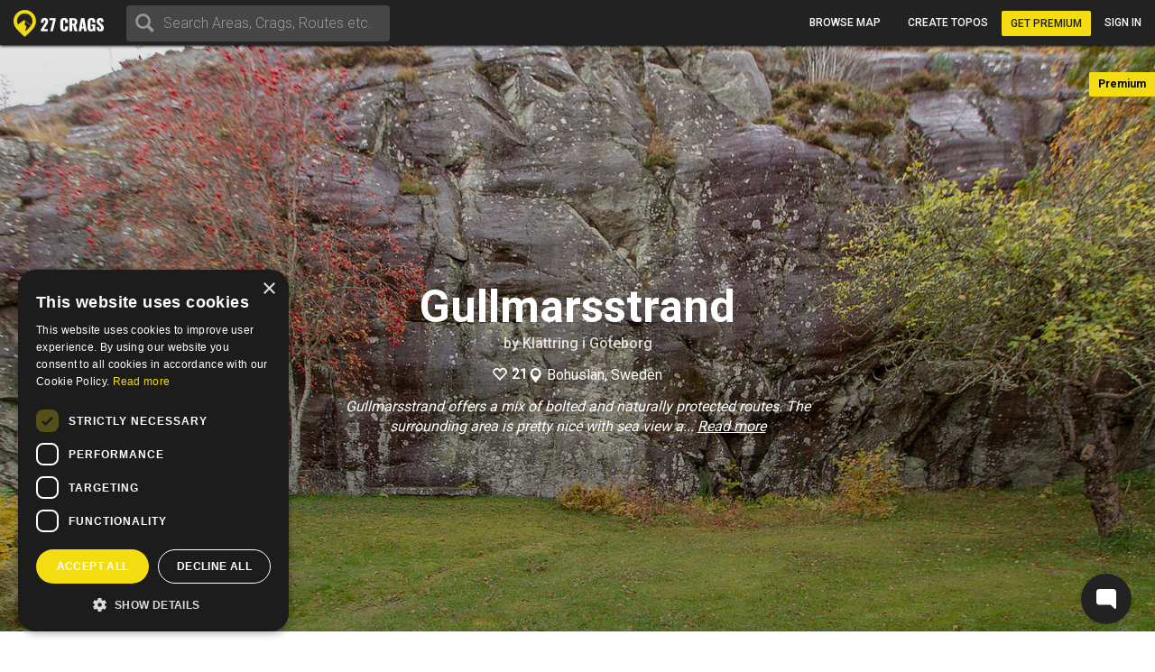

--- FILE ---
content_type: application/javascript; charset=UTF-8
request_url: https://729ff2c9-a0ee-4fb2-899b-9fa193511fc9.widget.cluster.groovehq.com/_next/static/chunks/9f53a5e1838f3d4edd0881ed4356c1a4045f0c7f.175278f709b52ba552af.js
body_size: 53792
content:
(self.webpackJsonp_N_E=self.webpackJsonp_N_E||[]).push([[10],{"/g0+":function(e,t,n){"use strict";Object.defineProperty(t,"__esModule",{value:!0}),t.RoomSummary=function(e,t){this.roomId=e,this.info=t}},"/tNX":function(e,t,n){"use strict";var i=n("cFGl");Object.defineProperty(t,"__esModule",{value:!0}),t.Relations=void 0;var r=i(n("M6nr")),o=n("hBZP"),s=n("MwLI"),a=n("uZMU");class l extends o.EventEmitter{constructor(e,t,n){super(),(0,r.default)(this,"_onEventStatus",((e,t)=>{e.isSending()?t===s.EventStatus.CANCELLED&&(e.removeListener("Event.status",this._onEventStatus),this._removeEvent(e)):e.removeListener("Event.status",this._onEventStatus)})),(0,r.default)(this,"_onBeforeRedaction",(e=>{this._relations.has(e)&&(this._relations.delete(e),"m.annotation"===this.relationType?this._removeAnnotationFromAggregation(e):"m.replace"===this.relationType&&this._targetEvent&&this._targetEvent.makeReplaced(this.getLastReplacement()),e.removeListener("Event.beforeRedaction",this._onBeforeRedaction),this.emit("Relations.redaction",e))})),this.relationType=e,this.eventType=t,this._relations=new Set,this._annotationsByKey={},this._annotationsBySender={},this._sortedAnnotationsByKey=[],this._targetEvent=null}addEvent(e){if(this._relations.has(e))return;const t=e.getRelation();if(!t)return void a.logger.error("Event must have relation info");const n=t.rel_type,i=e.getType();this.relationType===n&&this.eventType===i?(e.isSending()&&e.on("Event.status",this._onEventStatus),this._relations.add(e),"m.annotation"===this.relationType?this._addAnnotationToAggregation(e):"m.replace"===this.relationType&&this._targetEvent&&this._targetEvent.makeReplaced(this.getLastReplacement()),e.on("Event.beforeRedaction",this._onBeforeRedaction),this.emit("Relations.add",e)):a.logger.error("Event relation info doesn't match this container")}_removeEvent(e){if(!this._relations.has(e))return;const t=e.getRelation();if(!t)return void a.logger.error("Event must have relation info");const n=t.rel_type,i=e.getType();this.relationType===n&&this.eventType===i?(this._relations.delete(e),"m.annotation"===this.relationType?this._removeAnnotationFromAggregation(e):"m.replace"===this.relationType&&this._targetEvent&&this._targetEvent.makeReplaced(this.getLastReplacement()),this.emit("Relations.remove",e)):a.logger.error("Event relation info doesn't match this container")}getRelations(){return[...this._relations]}_addAnnotationToAggregation(e){const{key:t}=e.getRelation();if(!t)return;let n=this._annotationsByKey[t];n||(n=this._annotationsByKey[t]=new Set,this._sortedAnnotationsByKey.push([t,n])),n.add(e),this._sortedAnnotationsByKey.sort(((e,t)=>{const n=e[1];return t[1].size-n.size}));const i=e.getSender();let r=this._annotationsBySender[i];r||(r=this._annotationsBySender[i]=new Set),r.add(e)}_removeAnnotationFromAggregation(e){const{key:t}=e.getRelation();if(!t)return;const n=this._annotationsByKey[t];n&&(n.delete(e),this._sortedAnnotationsByKey.sort(((e,t)=>{const n=e[1];return t[1].size-n.size})));const i=e.getSender(),r=this._annotationsBySender[i];r&&r.delete(e)}getSortedAnnotationsByKey(){return"m.annotation"!==this.relationType?null:this._sortedAnnotationsByKey}getAnnotationsBySender(){return"m.annotation"!==this.relationType?null:this._annotationsBySender}getLastReplacement(){if("m.replace"!==this.relationType)return null;if(!this._targetEvent)return null;const e=this._targetEvent.getServerAggregatedRelation("m.replace"),t=e&&e.origin_server_ts;return this.getRelations().reduce(((e,n)=>n.getSender()!==this._targetEvent.getSender()||t&&t>n.getTs()||e&&e.getTs()>n.getTs()?e:n),null)}setTargetEvent(e){if(!this._targetEvent&&(this._targetEvent=e,"m.replace"===this.relationType)){const e=this.getLastReplacement();e&&this._targetEvent.makeReplaced(e)}}}t.Relations=l},"1U+3":function(e,t,n){"use strict";function i(e){return(i="function"===typeof Symbol&&"symbol"===typeof Symbol.iterator?function(e){return typeof e}:function(e){return e&&"function"===typeof Symbol&&e.constructor===Symbol&&e!==Symbol.prototype?"symbol":typeof e})(e)}n.d(t,"a",(function(){return o}));var r=n("g2+O");function o(e,t){return!t||"object"!==i(t)&&"function"!==typeof t?Object(r.a)(e):t}},"3Qxt":function(e,t,n){"use strict";var i=n("cFGl");Object.defineProperty(t,"__esModule",{value:!0}),t.ReEmitter=void 0;var r=i(n("M6nr"));t.ReEmitter=class{constructor(e){(0,r.default)(this,"target",void 0),this.target=e}reEmit(e,t){for(const n of t){const t=(...t)=>{"error"===n&&0===this.target.listenerCount("error")||this.target.emit(n,...t,e)};e.on(n,t)}}}},"6Mww":function(e,t,n){"use strict";var i=n("Dlk0");Object.defineProperty(t,"__esModule",{value:!0}),t.EventTimelineSet=d;var r=n("hBZP"),o=n("apMS"),s=n("MwLI"),a=i(n("dZ+v")),l=n("uZMU"),u=n("/tNX");let c;function d(e,t){this.room=e,this._timelineSupport=Boolean(t.timelineSupport),this._liveTimeline=new o.EventTimeline(this),this._unstableClientRelationAggregation=!!t.unstableClientRelationAggregation,this._timelines=[this._liveTimeline],this._eventIdToTimeline={},this._filter=t.filter||null,this._unstableClientRelationAggregation&&(this._relations={})}c=l.logger.log.bind(l.logger),a.inherits(d,r.EventEmitter),d.prototype.getTimelines=function(){return this._timelines},d.prototype.getFilter=function(){return this._filter},d.prototype.setFilter=function(e){this._filter=e},d.prototype.getPendingEvents=function(){return this.room?this._filter?this._filter.filterRoomTimeline(this.room.getPendingEvents()):this.room.getPendingEvents():[]},d.prototype.getLiveTimeline=function(){return this._liveTimeline},d.prototype.eventIdToTimeline=function(e){return this._eventIdToTimeline[e]},d.prototype.replaceEventId=function(e,t){const n=this._eventIdToTimeline[e];n&&(delete this._eventIdToTimeline[e],this._eventIdToTimeline[t]=n)},d.prototype.resetLiveTimeline=function(e,t){const n=!this._timelineSupport||!t,i=this._liveTimeline,r=n?i.forkLive(o.EventTimeline.FORWARDS):i.fork(o.EventTimeline.FORWARDS);n?(this._timelines=[r],this._eventIdToTimeline={}):this._timelines.push(r),t&&i.setPaginationToken(t,o.EventTimeline.FORWARDS),r.setPaginationToken(e,o.EventTimeline.BACKWARDS),this._liveTimeline=r,this.emit("Room.timelineReset",this.room,this,n)},d.prototype.getTimelineForEvent=function(e){const t=this._eventIdToTimeline[e];return void 0===t?null:t},d.prototype.findEventById=function(e){const t=this.getTimelineForEvent(e);if(t)return a.findElement(t.getEvents(),(function(t){return t.getId()==e}))},d.prototype.addTimeline=function(){if(!this._timelineSupport)throw new Error("timeline support is disabled. Set the 'timelineSupport' parameter to true when creating MatrixClient to enable it.");const e=new o.EventTimeline(this);return this._timelines.push(e),e},d.prototype.addEventsToTimeline=function(e,t,n,i){if(!n)throw new Error("'timeline' not specified for EventTimelineSet.addEventsToTimeline");if(!t&&n==this._liveTimeline)throw new Error("EventTimelineSet.addEventsToTimeline cannot be used for adding events to the live timeline - use Room.addLiveEvents instead");if(this._filter&&!(e=this._filter.filterRoomTimeline(e)).length)return;const r=t?o.EventTimeline.BACKWARDS:o.EventTimeline.FORWARDS,s=t?o.EventTimeline.FORWARDS:o.EventTimeline.BACKWARDS;let a=!1,u=!1;for(let d=0;d<e.length;d++){const i=e[d],h=i.getId(),m=this._eventIdToTimeline[h];if(!m){this.addEventToTimeline(i,n,t),u=!0,a=!0;continue}if(u=!1,m==n){c("Event "+h+" already in timeline "+n);continue}const f=n.getNeighbouringTimeline(r);if(f){c(m==f?"Event "+h+" in neighbouring timeline - switching to "+m:"Event "+h+" already in a different timeline "+m),n=m;continue}l.logger.info("Already have timeline for "+h+" - joining timeline "+n+" to "+m);const p=m===this._liveTimeline,g=n===this._liveTimeline,v=r===o.EventTimeline.BACKWARDS&&p,y=r===o.EventTimeline.FORWARDS&&g;v||y?(v&&l.logger.warn("Refusing to set a preceding existingTimeLine on our timeline as the existingTimeLine is live ("+m+")"),y&&l.logger.warn("Refusing to set our preceding timeline on a existingTimeLine as our timeline is live ("+n+")")):(n.setNeighbouringTimeline(m,r),m.setNeighbouringTimeline(n,s),n=m,a=!0)}if(u||!a){if(r===o.EventTimeline.FORWARDS&&n===this._liveTimeline)return l.logger.warn({lastEventWasNew:u,didUpdate:a}),void l.logger.warn(`Refusing to set forwards pagination token of live timeline ${n} to ${i}`);n.setPaginationToken(i,r)}},d.prototype.addLiveEvent=function(e,t,n){if(this._filter){if(!this._filter.filterRoomTimeline([e]).length)return}const i=this._eventIdToTimeline[e.getId()];if(i)if("replace"===t){c("EventTimelineSet.addLiveEvent: replacing duplicate event "+e.getId());const t=i.getEvents();for(let n=0;n<t.length;n++)if(t[n].getId()===e.getId()){o.EventTimeline.setEventMetadata(e,i.getState(o.EventTimeline.FORWARDS),!1),t[n].encryptedType||(t[n]=e);break}}else c("EventTimelineSet.addLiveEvent: ignoring duplicate event "+e.getId());else this.addEventToTimeline(e,this._liveTimeline,!1,n)},d.prototype.addEventToTimeline=function(e,t,n,i){const r=e.getId();t.addEvent(e,n),this._eventIdToTimeline[r]=t,this.setRelationsTarget(e),this.aggregateRelations(e);const o={timeline:t,liveEvent:!n&&t==this._liveTimeline&&!i};this.emit("Room.timeline",e,this.room,Boolean(n),!1,o)},d.prototype.handleRemoteEcho=function(e,t,n){const i=this._eventIdToTimeline[t];i?(delete this._eventIdToTimeline[t],this._eventIdToTimeline[n]=i):this._filter?this._filter.filterRoomTimeline([e]).length&&this.addEventToTimeline(e,this._liveTimeline,!1):this.addEventToTimeline(e,this._liveTimeline,!1)},d.prototype.removeEvent=function(e){const t=this._eventIdToTimeline[e];if(!t)return null;const n=t.removeEvent(e);if(n){delete this._eventIdToTimeline[e];const i={timeline:t};this.emit("Room.timeline",n,this.room,void 0,!0,i)}return n},d.prototype.compareEventOrdering=function(e,t){if(e==t)return 0;const n=this._eventIdToTimeline[e],i=this._eventIdToTimeline[t];if(void 0===n)return null;if(void 0===i)return null;if(n===i){let i,r;const o=n.getEvents();for(let n=0;n<o.length&&(void 0===i||void 0===r);n++){const s=o[n].getId();s==e&&(i=n),s==t&&(r=n)}return i-r}let r=n;for(;r;){if(r===i)return-1;r=r.getNeighbouringTimeline(o.EventTimeline.FORWARDS)}for(r=n;r;){if(r===i)return 1;r=r.getNeighbouringTimeline(o.EventTimeline.BACKWARDS)}return null},d.prototype.getRelationsForEvent=function(e,t,n){if(!this._unstableClientRelationAggregation)throw new Error("Client-side relation aggregation is disabled");if(!e||!t||!n)throw new Error("Invalid arguments for `getRelationsForEvent`");return((this._relations[e]||{})[t]||{})[n]},d.prototype.setRelationsTarget=function(e){if(!this._unstableClientRelationAggregation)return;const t=this._relations[e.getId()];if(!t)return;const n=t["m.replace"];if(!n)return;const i=n["m.room.message"];i&&i.setTargetEvent(e)},d.prototype.aggregateRelations=function(e){if(!this._unstableClientRelationAggregation)return;if(e.isRedacted()||e.status===s.EventStatus.CANCELLED)return;if(e.isBeingDecrypted())return void e.once("Event.decrypted",(()=>{this.aggregateRelations(e)}));const t=e.getRelation();if(!t)return;const n=t.event_id,i=t.rel_type,r=e.getType();let o=this._relations[n];o||(o=this._relations[n]={});let a=o[i];a||(a=o[i]={});let l,c=a[r],d=!1;c||(c=a[r]=new u.Relations(i,r,this.room),d=!0,l=this.findEventById(n)||this.room.getPendingEvent(n),l&&c.setTargetEvent(l)),c.addEvent(e),d&&l&&l.emit("Event.relationsCreated",i,r)}},"76wp":function(e,t,n){"use strict";let i,r;Object.defineProperty(t,"__esModule",{value:!0}),t.RoomType=t.RoomCreateTypeField=t.MsgType=t.EventType=void 0,t.EventType=i,function(e){e.RoomCanonicalAlias="m.room.canonical_alias",e.RoomCreate="m.room.create",e.RoomJoinRules="m.room.join_rules",e.RoomMember="m.room.member",e.RoomThirdPartyInvite="m.room.third_party_invite",e.RoomPowerLevels="m.room.power_levels",e.RoomName="m.room.name",e.RoomTopic="m.room.topic",e.RoomAvatar="m.room.avatar",e.RoomPinnedEvents="m.room.pinned_events",e.RoomEncryption="m.room.encryption",e.RoomHistoryVisibility="m.room.history_visibility",e.RoomGuestAccess="m.room.guest_access",e.RoomServerAcl="m.room.server_acl",e.RoomTombstone="m.room.tombstone",e.RoomAliases="m.room.aliases",e.SpaceChild="org.matrix.msc1772.space.child",e.SpaceParent="org.matrix.msc1772.space.parent",e.RoomRedaction="m.room.redaction",e.RoomMessage="m.room.message",e.RoomMessageEncrypted="m.room.encrypted",e.Sticker="m.sticker",e.CallInvite="m.call.invite",e.CallCandidates="m.call.candidates",e.CallAnswer="m.call.answer",e.CallHangup="m.call.hangup",e.CallReject="m.call.reject",e.CallSelectAnswer="m.call.select_answer",e.CallNegotiate="m.call.negotiate",e.CallReplaces="m.call.replaces",e.KeyVerificationRequest="m.key.verification.request",e.KeyVerificationStart="m.key.verification.start",e.KeyVerificationCancel="m.key.verification.cancel",e.KeyVerificationMac="m.key.verification.mac",e.RoomMessageFeedback="m.room.message.feedback",e.Typing="m.typing",e.Receipt="m.receipt",e.Presence="m.presence",e.FullyRead="m.fully_read",e.Tag="m.tag",e.PushRules="m.push_rules",e.Direct="m.direct",e.IgnoredUserList="m.ignored_user_list",e.RoomKey="m.room_key",e.RoomKeyRequest="m.room_key_request",e.ForwardedRoomKey="m.forwarded_room_key",e.Dummy="m.dummy"}(i||(t.EventType=i={})),t.MsgType=r,function(e){e.Text="m.text",e.Emote="m.emote",e.Notice="m.notice",e.Image="m.image",e.File="m.file",e.Audio="m.audio",e.Location="m.location",e.Video="m.video"}(r||(t.MsgType=r={}));let o;t.RoomCreateTypeField="org.matrix.msc1772.type",t.RoomType=o,function(e){e.Space="org.matrix.msc1772.space"}(o||(t.RoomType=o={}))},"7rZw":function(e,t,n){var i,r;!function(o,s){"use strict";void 0===(r="function"===typeof(i=function(){var e=function(){},t="undefined",n=typeof window!==t&&typeof window.navigator!==t&&/Trident\/|MSIE /.test(window.navigator.userAgent),i=["trace","debug","info","warn","error"];function r(e,t){var n=e[t];if("function"===typeof n.bind)return n.bind(e);try{return Function.prototype.bind.call(n,e)}catch(i){return function(){return Function.prototype.apply.apply(n,[e,arguments])}}}function o(){console.log&&(console.log.apply?console.log.apply(console,arguments):Function.prototype.apply.apply(console.log,[console,arguments])),console.trace&&console.trace()}function s(i){return"debug"===i&&(i="log"),typeof console!==t&&("trace"===i&&n?o:void 0!==console[i]?r(console,i):void 0!==console.log?r(console,"log"):e)}function a(t,n){for(var r=0;r<i.length;r++){var o=i[r];this[o]=r<t?e:this.methodFactory(o,t,n)}this.log=this.debug}function l(e,n,i){return function(){typeof console!==t&&(a.call(this,n,i),this[e].apply(this,arguments))}}function u(e,t,n){return s(e)||l.apply(this,arguments)}function c(e,n,r){var o,s=this,l="loglevel";function c(e){var n=(i[e]||"silent").toUpperCase();if(typeof window!==t&&l){try{return void(window.localStorage[l]=n)}catch(r){}try{window.document.cookie=encodeURIComponent(l)+"="+n+";"}catch(r){}}}function d(){var e;if(typeof window!==t&&l){try{e=window.localStorage[l]}catch(r){}if(typeof e===t)try{var n=window.document.cookie,i=n.indexOf(encodeURIComponent(l)+"=");-1!==i&&(e=/^([^;]+)/.exec(n.slice(i))[1])}catch(r){}return void 0===s.levels[e]&&(e=void 0),e}}"string"===typeof e?l+=":"+e:"symbol"===typeof e&&(l=void 0),s.name=e,s.levels={TRACE:0,DEBUG:1,INFO:2,WARN:3,ERROR:4,SILENT:5},s.methodFactory=r||u,s.getLevel=function(){return o},s.setLevel=function(n,i){if("string"===typeof n&&void 0!==s.levels[n.toUpperCase()]&&(n=s.levels[n.toUpperCase()]),!("number"===typeof n&&n>=0&&n<=s.levels.SILENT))throw"log.setLevel() called with invalid level: "+n;if(o=n,!1!==i&&c(n),a.call(s,n,e),typeof console===t&&n<s.levels.SILENT)return"No console available for logging"},s.setDefaultLevel=function(e){d()||s.setLevel(e,!1)},s.enableAll=function(e){s.setLevel(s.levels.TRACE,e)},s.disableAll=function(e){s.setLevel(s.levels.SILENT,e)};var h=d();null==h&&(h=null==n?"WARN":n),s.setLevel(h,!1)}var d=new c,h={};d.getLogger=function(e){if("symbol"!==typeof e&&"string"!==typeof e||""===e)throw new TypeError("You must supply a name when creating a logger.");var t=h[e];return t||(t=h[e]=new c(e,d.getLevel(),d.methodFactory)),t};var m=typeof window!==t?window.log:void 0;return d.noConflict=function(){return typeof window!==t&&window.log===d&&(window.log=m),d},d.getLoggers=function(){return h},d.default=d,d})?i.call(t,n,t,e):i)||(e.exports=r)}()},DY1Z:function(e,t,n){"use strict";function i(e){return(i=Object.setPrototypeOf?Object.getPrototypeOf:function(e){return e.__proto__||Object.getPrototypeOf(e)})(e)}n.d(t,"a",(function(){return i}))},DeDx:function(e,t){function n(t){return"function"===typeof Symbol&&"symbol"===typeof Symbol.iterator?e.exports=n=function(e){return typeof e}:e.exports=n=function(e){return e&&"function"===typeof Symbol&&e.constructor===Symbol&&e!==Symbol.prototype?"symbol":typeof e},n(t)}e.exports=n},Dlk0:function(e,t,n){var i=n("DeDx");function r(){if("function"!==typeof WeakMap)return null;var e=new WeakMap;return r=function(){return e},e}e.exports=function(e){if(e&&e.__esModule)return e;if(null===e||"object"!==i(e)&&"function"!==typeof e)return{default:e};var t=r();if(t&&t.has(e))return t.get(e);var n={},o=Object.defineProperty&&Object.getOwnPropertyDescriptor;for(var s in e)if(Object.prototype.hasOwnProperty.call(e,s)){var a=o?Object.getOwnPropertyDescriptor(e,s):null;a&&(a.get||a.set)?Object.defineProperty(n,s,a):n[s]=e[s]}return n.default=e,t&&t.set(e,n),n}},GqeV:function(e,t,n){"use strict";var i=n("Dlk0");Object.defineProperty(t,"__esModule",{value:!0}),t.Room=v;var r=n("hBZP"),o=n("6Mww"),s=n("apMS"),a=n("IAeZ"),l=i(n("dZ+v")),u=n("MwLI"),c=n("QUNv"),d=n("/g0+"),h=n("uZMU"),m=n("3Qxt"),f=n("76wp");const p=["1","2","3","4","5","6"];function g(e,t,n){const i={content:{},type:"m.receipt",room_id:t.getRoomId()};return i.content[t.getId()]={},i.content[t.getId()][n]={},i.content[t.getId()][n][e]={ts:t.getTs()},new u.MatrixEvent(i)}function v(e,t,n,i){if((i=i||{}).pendingEventOrdering=i.pendingEventOrdering||"chronological",this.setMaxListeners(100),this.reEmitter=new m.ReEmitter(this),-1===["chronological","detached"].indexOf(i.pendingEventOrdering))throw new Error("opts.pendingEventOrdering MUST be either 'chronological' or 'detached'. Got: '"+i.pendingEventOrdering+"'");this.myUserId=n,this.roomId=e,this.name=e,this.tags={},this.accountData={},this.summary=null,this.storageToken=i.storageToken,this._opts=i,this._txnToEvent={},this._receipts={},this._receiptCacheByEventId={},this._realReceipts={},this._notificationCounts={},this._timelineSets=[new o.EventTimelineSet(this,i)],this.reEmitter.reEmit(this.getUnfilteredTimelineSet(),["Room.timeline","Room.timelineReset"]),this._fixUpLegacyTimelineFields(),this._filteredTimelineSets={},"detached"==this._opts.pendingEventOrdering&&(this._pendingEventList=[]),this._blacklistUnverifiedDevices=null,this._selfMembership=null,this._summaryHeroes=null,this._client=t,this._opts.lazyLoadMembers?this._membersPromise=null:this._membersPromise=Promise.resolve()}l.inherits(v,r.EventEmitter),v.prototype.getVersion=function(){const e=this.currentState.getStateEvents("m.room.create","");if(!e)return h.logger.warn("Room "+this.roomId+" does not have an m.room.create event"),"1";const t=e.getContent().room_version;return void 0===t?"1":t},v.prototype.shouldUpgradeToVersion=function(){return p.includes(this.getVersion())?null:"6"},v.prototype.getRecommendedVersion=async function(){let e=(await this._client.getCapabilities())["m.room_versions"];if(!e){e={default:"6",available:{}};for(const t of p)e.available[t]="stable"}let t=this._checkVersionAgainstCapability(e);if(t.urgent&&t.needsUpgrade){h.logger.warn("Refreshing room version capability because the server looks to be supporting a newer room version we don't know about.");if(e=(await this._client.getCapabilities(!0))["m.room_versions"],!e)return h.logger.warn("No room version capability - assuming upgrade required."),t;t=this._checkVersionAgainstCapability(e)}return t},v.prototype._checkVersionAgainstCapability=function(e){const t=this.getVersion();h.logger.log(`[${this.roomId}] Current version: ${t}`),h.logger.log(`[${this.roomId}] Version capability: `,e);const n={version:t,needsUpgrade:!1,urgent:!1};if(t===e.default)return n;return Object.keys(e.available).filter((t=>"stable"===e.available[t])).includes(t)||(n.version=e.default,n.needsUpgrade=!0,n.urgent=!!this.getVersion().match(/^[0-9]+[0-9.]*$/g),n.urgent?h.logger.warn(`URGENT upgrade required on ${this.roomId}`):h.logger.warn(`Non-urgent upgrade required on ${this.roomId}`)),n},v.prototype.userMayUpgradeRoom=function(e){return this.currentState.maySendStateEvent("m.room.tombstone",e)},v.prototype.getPendingEvents=function(){if("detached"!==this._opts.pendingEventOrdering)throw new Error("Cannot call getPendingEvents with pendingEventOrdering == "+this._opts.pendingEventOrdering);return this._pendingEventList},v.prototype.hasPendingEvent=function(e){return"detached"===this._opts.pendingEventOrdering&&this._pendingEventList.some((t=>t.getId()===e))},v.prototype.getPendingEvent=function(e){return"detached"!==this._opts.pendingEventOrdering?null:this._pendingEventList.find((t=>t.getId()===e))},v.prototype.getLiveTimeline=function(){return this.getUnfilteredTimelineSet().getLiveTimeline()},v.prototype.getLastActiveTimestamp=function(){const e=this.getLiveTimeline().getEvents();if(e.length){return e[e.length-1].getTs()}return Number.MIN_SAFE_INTEGER},v.prototype.getMyMembership=function(){return this._selfMembership},v.prototype.getDMInviter=function(){if(this.myUserId){const e=this.getMember(this.myUserId);if(e)return e.getDMInviter()}if("invite"===this._selfMembership){if(2==this.getInvitedAndJoinedMemberCount()&&this._summaryHeroes.length)return this._summaryHeroes[0]}},v.prototype.guessDMUserId=function(){const e=this.getMember(this.myUserId);if(e){const t=e.getDMInviter();if(t)return t}if(Array.isArray(this._summaryHeroes)&&this._summaryHeroes.length)return this._summaryHeroes[0];const t=this.currentState.getMembers().find((e=>e.userId!==this.myUserId));return t?t.userId:this.myUserId},v.prototype.getAvatarFallbackMember=function(){if(this.getInvitedAndJoinedMemberCount()>2)return;const e=Array.isArray(this._summaryHeroes)&&this._summaryHeroes.length;if(e){const e=this._summaryHeroes.map((e=>this.getMember(e))).find((e=>!!e));if(e)return e}const t=this.currentState.getMembers();if(t.length<=2){const e=t.find((e=>e.userId!==this.myUserId));if(e)return e}if(e){const e=this._summaryHeroes.map((e=>this._client.getUser(e))).find((e=>!!e));if(e){const t=new c.RoomMember(this.roomId,e.userId);return t.user=e,t}}},v.prototype.updateMyMembership=function(e){const t=this._selfMembership;this._selfMembership=e,t!==e&&("leave"===e&&this._cleanupAfterLeaving(),this.emit("Room.myMembership",this,e,t))},v.prototype._loadMembersFromServer=async function(){const e=this._client.store.getSyncToken(),t=l.encodeParams({not_membership:"leave",at:e}),n=l.encodeUri("/rooms/$roomId/members?"+t,{$roomId:this.roomId}),i=this._client._http;return(await i.authedRequest(void 0,"GET",n)).chunk},v.prototype._loadMembers=async function(){let e=!1,t=await this._client.store.getOutOfBandMembers(this.roomId);null===t&&(e=!0,t=await this._loadMembersFromServer(),h.logger.log(`LL: got ${t.length} members from server for room ${this.roomId}`));return{memberEvents:t.map(this._client.getEventMapper()),fromServer:e}},v.prototype.loadMembersIfNeeded=function(){if(this._membersPromise)return this._membersPromise;this.currentState.markOutOfBandMembersStarted();const e=this._loadMembers().then((e=>(this.currentState.setOutOfBandMembers(e.memberEvents),this._client.isCryptoEnabled()&&this._client.isRoomEncrypted(this.roomId)&&this._client._crypto.trackRoomDevices(this.roomId),e.fromServer))).catch((e=>{throw this._membersPromise=null,this.currentState.markOutOfBandMembersFailed(),e}));return e.then((e=>{if(e){const e=this.currentState.getMembers().filter((e=>e.isOutOfBand())).map((e=>e.events.member.event));h.logger.log(`LL: telling store to write ${e.length} members for room ${this.roomId}`);return this._client.store.setOutOfBandMembers(this.roomId,e).catch((e=>{h.logger.log("LL: storing OOB room members failed, oh well",e)}))}})).catch((e=>{h.logger.error(e)})),this._membersPromise=e,this._membersPromise},v.prototype.clearLoadedMembersIfNeeded=async function(){this._opts.lazyLoadMembers&&this._membersPromise&&(await this.loadMembersIfNeeded(),await this._client.store.clearOutOfBandMembers(this.roomId),this.currentState.clearOutOfBandMembers(),this._membersPromise=null)},v.prototype._cleanupAfterLeaving=function(){this.clearLoadedMembersIfNeeded().catch((e=>{h.logger.error(`error after clearing loaded members from room ${this.roomId} after leaving`),h.logger.log(e)}))},v.prototype.resetLiveTimeline=function(e,t){for(let n=0;n<this._timelineSets.length;n++)this._timelineSets[n].resetLiveTimeline(e,t);this._fixUpLegacyTimelineFields()},v.prototype._fixUpLegacyTimelineFields=function(){this.timeline=this.getLiveTimeline().getEvents(),this.oldState=this.getLiveTimeline().getState(s.EventTimeline.BACKWARDS),this.currentState=this.getLiveTimeline().getState(s.EventTimeline.FORWARDS)},v.prototype.hasUnverifiedDevices=async function(){if(!this._client.isRoomEncrypted(this.roomId))return!1;const e=await this.getEncryptionTargetMembers();for(const t of e){if(this._client.getStoredDevicesForUser(t.userId).some((e=>e.isUnverified())))return!0}return!1},v.prototype.getTimelineSets=function(){return this._timelineSets},v.prototype.getUnfilteredTimelineSet=function(){return this._timelineSets[0]},v.prototype.getTimelineForEvent=function(e){return this.getUnfilteredTimelineSet().getTimelineForEvent(e)},v.prototype.addTimeline=function(){return this.getUnfilteredTimelineSet().addTimeline()},v.prototype.findEventById=function(e){return this.getUnfilteredTimelineSet().findEventById(e)},v.prototype.getUnreadNotificationCount=function(e){return e=e||"total",this._notificationCounts[e]},v.prototype.setUnreadNotificationCount=function(e,t){this._notificationCounts[e]=t},v.prototype.setSummary=function(e){const t=e["m.heroes"],n=e["m.joined_member_count"],i=e["m.invited_member_count"];Number.isInteger(n)&&this.currentState.setJoinedMemberCount(n),Number.isInteger(i)&&this.currentState.setInvitedMemberCount(i),Array.isArray(t)&&(this._summaryHeroes=t.filter((e=>e!==this.myUserId)))},v.prototype.setBlacklistUnverifiedDevices=function(e){this._blacklistUnverifiedDevices=e},v.prototype.getBlacklistUnverifiedDevices=function(){return this._blacklistUnverifiedDevices},v.prototype.getAvatarUrl=function(e,t,n,i,r){const o=this.currentState.getStateEvents(f.EventType.RoomAvatar,"");if(void 0===r&&(r=!0),!o&&!r)return null;const s=o?o.getContent().url:null;return s?(0,a.getHttpUriForMxc)(e,s,t,n,i):null},v.prototype.getMxcAvatarUrl=function(){const e=this.currentState.getStateEvents(f.EventType.RoomAvatar,"");return e?e.getContent().url:null},v.prototype.getAliases=function(){const e=[],t=this.currentState.getStateEvents("m.room.aliases");if(t)for(let n=0;n<t.length;++n){const i=t[n];if(l.isArray(i.getContent().aliases)){const t=i.getContent().aliases.filter((e=>"string"===typeof e&&("#"===e[0]&&!!e.endsWith(`:${i.getStateKey()}`))));Array.prototype.push.apply(e,t)}}return e},v.prototype.getCanonicalAlias=function(){const e=this.currentState.getStateEvents("m.room.canonical_alias","");return e&&e.getContent().alias||null},v.prototype.getAltAliases=function(){const e=this.currentState.getStateEvents("m.room.canonical_alias","");return e&&e.getContent().alt_aliases||[]},v.prototype.addEventsToTimeline=function(e,t,n,i){n.getTimelineSet().addEventsToTimeline(e,t,n,i)},v.prototype.getMember=function(e){return this.currentState.getMember(e)},v.prototype.getJoinedMembers=function(){return this.getMembersWithMembership("join")},v.prototype.getJoinedMemberCount=function(){return this.currentState.getJoinedMemberCount()},v.prototype.getInvitedMemberCount=function(){return this.currentState.getInvitedMemberCount()},v.prototype.getInvitedAndJoinedMemberCount=function(){return this.getInvitedMemberCount()+this.getJoinedMemberCount()},v.prototype.getMembersWithMembership=function(e){return l.filter(this.currentState.getMembers(),(function(t){return t.membership===e}))},v.prototype.getEncryptionTargetMembers=async function(){await this.loadMembersIfNeeded();let e=this.getMembersWithMembership("join");return this.shouldEncryptForInvitedMembers()&&(e=e.concat(this.getMembersWithMembership("invite"))),e},v.prototype.shouldEncryptForInvitedMembers=function(){const e=this.currentState.getStateEvents("m.room.history_visibility","");return e&&e.getContent()&&"joined"!==e.getContent().history_visibility},v.prototype.getDefaultRoomName=function(e){return _(this,e,!0)},v.prototype.hasMembershipState=function(e,t){const n=this.getMember(e);return!!n&&n.membership===t},v.prototype.getOrCreateFilteredTimelineSet=function(e){if(this._filteredTimelineSets[e.filterId])return this._filteredTimelineSets[e.filterId];const t=Object.assign({filter:e},this._opts),n=new o.EventTimelineSet(this,t);this.reEmitter.reEmit(n,["Room.timeline","Room.timelineReset"]),this._filteredTimelineSets[e.filterId]=n,this._timelineSets.push(n);const i=this.getLiveTimeline();i.getEvents().forEach((function(e){n.addLiveEvent(e)}));let r=i;for(;r.getNeighbouringTimeline(s.EventTimeline.BACKWARDS);)r=r.getNeighbouringTimeline(s.EventTimeline.BACKWARDS);return n.getLiveTimeline().setPaginationToken(r.getPaginationToken(s.EventTimeline.BACKWARDS),s.EventTimeline.BACKWARDS),n},v.prototype.removeFilteredTimelineSet=function(e){const t=this._filteredTimelineSets[e.filterId];delete this._filteredTimelineSets[e.filterId];const n=this._timelineSets.indexOf(t);n>-1&&this._timelineSets.splice(n,1)},v.prototype._addLiveEvent=function(e,t,n){if(e.isRedaction()){const t=e.event.redacts,n=this.getUnfilteredTimelineSet().findEventById(t);if(n){if(n.makeRedacted(e),n.getStateKey()){this.currentState.getStateEvents(n.getType(),n.getStateKey()).getId()===n.getId()&&this.currentState.setStateEvents([n])}this.emit("Room.redaction",e,this)}}if(e.getUnsigned().transaction_id){const t=this._txnToEvent[e.getUnsigned().transaction_id];if(t)return void this._handleRemoteEcho(e,t)}for(let i=0;i<this._timelineSets.length;i++)this._timelineSets[i].addLiveEvent(e,t,n);e.sender&&"m.room.redaction"!==e.getType()&&this.addReceipt(g(e.sender.userId,e,"m.read"),!0)},v.prototype.addPendingEvent=function(e,t){if(e.status!==u.EventStatus.SENDING)throw new Error("addPendingEvent called on an event with status "+e.status);if(this._txnToEvent[t])throw new Error("addPendingEvent called on an event with known txnId "+t);if(s.EventTimeline.setEventMetadata(e,this.getLiveTimeline().getState(s.EventTimeline.FORWARDS),!1),this._txnToEvent[t]=e,"detached"==this._opts.pendingEventOrdering){if(this._pendingEventList.some((e=>e.status===u.EventStatus.NOT_SENT))&&(h.logger.warn("Setting event as NOT_SENT due to messages in the same state"),e.setStatus(u.EventStatus.NOT_SENT)),this._pendingEventList.push(e),e.isRelation()&&this._aggregateNonLiveRelation(e),e.isRedaction()){const t=e.event.redacts;let n=this._pendingEventList&&this._pendingEventList.find((e=>e.getId()===t));n||(n=this.getUnfilteredTimelineSet().findEventById(t)),n&&(n.markLocallyRedacted(e),this.emit("Room.redaction",e,this))}}else for(let n=0;n<this._timelineSets.length;n++){const t=this._timelineSets[n];t.getFilter()?t.getFilter().filterRoomTimeline([e]).length&&t.addEventToTimeline(e,t.getLiveTimeline(),!1):t.addEventToTimeline(e,t.getLiveTimeline(),!1)}this.emit("Room.localEchoUpdated",e,this,null,null)},v.prototype._aggregateNonLiveRelation=function(e){for(let t=0;t<this._timelineSets.length;t++){const n=this._timelineSets[t];n.getFilter()?n.getFilter().filterRoomTimeline([e]).length&&n.aggregateRelations(e):n.aggregateRelations(e)}},v.prototype._handleRemoteEcho=function(e,t){const n=t.getId(),i=e.getId(),r=t.status;h.logger.debug(`Got remote echo for event ${n} -> ${i} old status ${r}`),delete this._txnToEvent[e.getUnsigned().transaction_id],this._pendingEventList&&l.removeElement(this._pendingEventList,(function(e){return e.getId()==n}),!1),t.handleRemoteEcho(e.event);for(let o=0;o<this._timelineSets.length;o++){this._timelineSets[o].handleRemoteEcho(t,n,i)}this.emit("Room.localEchoUpdated",t,this,n,r)};const y={};function _(e,t,n){if(!n){const t=e.currentState.getStateEvents("m.room.name","");if(t&&t.getContent()&&t.getContent().name)return t.getContent().name}let i=e.getCanonicalAlias();if(!i){const t=e.getAltAliases();t.length&&(i=t[0])}if(i)return i;const r=e.currentState.getJoinedMemberCount()+e.currentState.getInvitedMemberCount()-1;let o=null;if(e._summaryHeroes)o=e._summaryHeroes.map((t=>{const n=e.getMember(t);return n?n.name:t}));else{let n=e.currentState.getMembers().filter((e=>e.userId!==t&&("invite"===e.membership||"join"===e.membership)));n.sort(((e,t)=>e.userId.localeCompare(t.userId))),n=n.slice(0,5),o=n.map((e=>e.name))}if(r)return E(o,r);if("join"==e.getMyMembership()){const t=e.currentState.getStateEvents("m.room.third_party_invite");if(t&&t.length){return`Inviting ${E(t.map((e=>e.getContent().display_name)))}`}}let s=o;return s.length||(s=e.currentState.getMembers().filter((e=>e.userId!==t&&"invite"!==e.membership&&"join"!==e.membership)).map((e=>e.name))),s.length?`Empty room (was ${E(s)})`:"Empty room"}function E(e,t=e.length+1){const n=t-1;if(e.length){if(1===e.length&&n<=1)return e[0];if(2===e.length&&n<=2)return`${e[0]} and ${e[1]}`;return n>1?`${e[0]} and ${n} others`:`${e[0]} and 1 other`}return"Empty room"}y[u.EventStatus.ENCRYPTING]=[u.EventStatus.SENDING,u.EventStatus.NOT_SENT],y[u.EventStatus.SENDING]=[u.EventStatus.ENCRYPTING,u.EventStatus.QUEUED,u.EventStatus.NOT_SENT,u.EventStatus.SENT],y[u.EventStatus.QUEUED]=[u.EventStatus.SENDING,u.EventStatus.CANCELLED],y[u.EventStatus.SENT]=[],y[u.EventStatus.NOT_SENT]=[u.EventStatus.SENDING,u.EventStatus.QUEUED,u.EventStatus.CANCELLED],y[u.EventStatus.CANCELLED]=[],v.prototype.updatePendingEvent=function(e,t,n){if(h.logger.log(`setting pendingEvent status to ${t} in ${e.getRoomId()} event ID ${e.getId()} -> ${n}`),t==u.EventStatus.SENT&&!n)throw new Error("updatePendingEvent called with status=SENT, but no new event id");if(t==u.EventStatus.SENT){if(this.getUnfilteredTimelineSet().eventIdToTimeline(n))return}const i=e.status,r=e.getId();if(!i)throw new Error("updatePendingEventStatus called on an event which is not a local echo.");const o=y[i];if(!o||o.indexOf(t)<0)throw new Error("Invalid EventStatus transition "+i+"->"+t);if(e.setStatus(t),t==u.EventStatus.SENT){e.replaceLocalEventId(n);for(let e=0;e<this._timelineSets.length;e++)this._timelineSets[e].replaceEventId(r,n)}else if(t==u.EventStatus.CANCELLED){if(this._pendingEventList){const e=this._pendingEventList.findIndex((e=>e.getId()===r));if(-1!==e){const[t]=this._pendingEventList.splice(e,1);t.isRedaction()&&this._revertRedactionLocalEcho(t)}}this.removeEvent(r)}this.emit("Room.localEchoUpdated",e,this,r,i)},v.prototype._revertRedactionLocalEcho=function(e){const t=e.event.redacts;if(!t)return;const n=this.getUnfilteredTimelineSet().findEventById(t);n&&(n.unmarkLocallyRedacted(),this.emit("Room.redactionCancelled",e,this),n.isRelation()&&this._aggregateNonLiveRelation(n))},v.prototype.addLiveEvents=function(e,t,n){let i;if(t&&-1===["replace","ignore"].indexOf(t))throw new Error("duplicateStrategy MUST be either 'replace' or 'ignore'");for(i=0;i<this._timelineSets.length;i++){const e=this._timelineSets[i].getLiveTimeline();if(e.getPaginationToken(s.EventTimeline.FORWARDS))throw new Error("live timeline "+i+" is no longer live - it has a pagination token ("+e.getPaginationToken(s.EventTimeline.FORWARDS)+")");if(e.getNeighbouringTimeline(s.EventTimeline.FORWARDS))throw new Error("live timeline "+i+" is no longer live - it has a neighbouring timeline")}for(i=0;i<e.length;i++)this._addLiveEvent(e[i],t,n)},v.prototype.addEphemeralEvents=function(e){for(const t of e)"m.typing"===t.getType()?this.currentState.setTypingEvent(t):"m.receipt"===t.getType()&&this.addReceipt(t)},v.prototype.removeEvents=function(e){for(let t=0;t<e.length;++t)this.removeEvent(e[t])},v.prototype.removeEvent=function(e){let t=!1;for(let n=0;n<this._timelineSets.length;n++){const i=this._timelineSets[n].removeEvent(e);i&&(i.isRedaction()&&this._revertRedactionLocalEcho(i),t=!0)}return t},v.prototype.recalculate=function(){const e=this,t=this.currentState.getStateEvents("m.room.member",this.myUserId);if(t&&"invite"===t.getContent().membership){const n=t.event.invite_room_state||[];l.forEach(n,(function(t){e.currentState.getStateEvents(t.type,t.state_key)||e.currentState.setStateEvents([new u.MatrixEvent({type:t.type,state_key:t.state_key,content:t.content,event_id:"$fake"+Date.now(),room_id:e.roomId,user_id:e.myUserId})])}))}const n=this.name;this.name=_(this,this.myUserId),this.summary=new d.RoomSummary(this.roomId,{title:this.name}),n!==this.name&&this.emit("Room.name",this)},v.prototype.getUsersReadUpTo=function(e){return this.getReceiptsForEvent(e).filter((function(e){return"m.read"===e.type})).map((function(e){return e.userId}))},v.prototype.getEventReadUpTo=function(e,t){let n=this._receipts;return t&&(n=this._realReceipts),void 0===n["m.read"]||void 0===n["m.read"][e]?null:n["m.read"][e].eventId},v.prototype.hasUserReadEvent=function(e,t){const n=this.getEventReadUpTo(e,!1);if(n===t)return!0;if(this.timeline.length&&this.timeline[this.timeline.length-1].getSender()&&this.timeline[this.timeline.length-1].getSender()===e)return!0;for(let i=this.timeline.length-1;i>=0;--i){const e=this.timeline[i];if(e.getId()===t)return!1;if(e.getId()===n)return!0}return!1},v.prototype.getReceiptsForEvent=function(e){return this._receiptCacheByEventId[e.getId()]||[]},v.prototype.addReceipt=function(e,t){void 0===t&&(t=!1),t||this._addReceiptsToStructure(e,this._realReceipts),this._addReceiptsToStructure(e,this._receipts),this._receiptCacheByEventId=this._buildReceiptCache(this._receipts),this.emit("Room.receipt",e,this)},v.prototype._addReceiptsToStructure=function(e,t){const n=this;l.keys(e.getContent()).forEach((function(i){l.keys(e.getContent()[i]).forEach((function(r){l.keys(e.getContent()[i][r]).forEach((function(o){const s=e.getContent()[i][r][o];t[r]||(t[r]={});const a=t[r][o];if(a){const e=n.getUnfilteredTimelineSet().compareEventOrdering(a.eventId,i);if(null!==e&&e>=0)return}else t[r][o]={};t[r][o]={eventId:i,data:s}}))}))}))},v.prototype._buildReceiptCache=function(e){const t={};return l.keys(e).forEach((function(n){l.keys(e[n]).forEach((function(i){const r=e[n][i];t[r.eventId]||(t[r.eventId]=[]),t[r.eventId].push({userId:i,type:n,data:r.data})}))})),t},v.prototype._addLocalEchoReceipt=function(e,t,n){this.addReceipt(g(e,t,n),!0)},v.prototype.addTags=function(e){this.tags=e.getContent().tags||{},this.emit("Room.tags",e,this)},v.prototype.addAccountData=function(e){for(let t=0;t<e.length;t++){const n=e[t];"m.tag"===n.getType()&&this.addTags(n);const i=this.accountData[n.getType()];this.accountData[n.getType()]=n,this.emit("Room.accountData",n,this,i)}},v.prototype.getAccountData=function(e){return this.accountData[e]},v.prototype.maySendMessage=function(){return"join"===this.getMyMembership()&&this.currentState.maySendEvent("m.room.message",this.myUserId)},v.prototype.canInvite=function(e){let t="join"===this.getMyMembership();const n=this.currentState.getStateEvents(f.EventType.RoomPowerLevels,""),i=n&&n.getContent(),r=this.getMember(e);return i&&r&&i.invite>r.powerLevel&&(t=!1),t},v.prototype.getJoinRule=function(){return this.currentState.getJoinRule()},v.prototype.getType=function(){const e=this.currentState.getStateEvents("m.room.create","");if(e)return e.getContent()[f.RoomCreateTypeField];h.logger.warn("Room "+this.roomId+" does not have an m.room.create event")},v.prototype.isSpaceRoom=function(){return this.getType()===f.RoomType.Space}},IAeZ:function(e,t,n){"use strict";var i=n("Dlk0");Object.defineProperty(t,"__esModule",{value:!0}),t.getHttpUriForMxc=function(e,t,n,i,o,s){if("string"!==typeof t||!t)return"";if(0!==t.indexOf("mxc://"))return s?t:"";let a=t.slice(6),l="/_matrix/media/r0/download/";const u={};n&&(u.width=Math.round(n));i&&(u.height=Math.round(i));o&&(u.method=o);r.keys(u).length>0&&(l="/_matrix/media/r0/thumbnail/");const c=a.indexOf("#");let d="";c>=0&&(d=a.substr(c),a=a.substr(0,c));return e+l+a+(0===r.keys(u).length?"":"?"+r.encodeParams(u))+d};var r=i(n("dZ+v"))},M6nr:function(e,t){e.exports=function(e,t,n){return t in e?Object.defineProperty(e,t,{value:n,enumerable:!0,configurable:!0,writable:!0}):e[t]=n,e}},MsJc:function(e,t,n){"use strict";var i=n("e3Id");var r=RegExp(Object.keys(i).map((function(e){return e.replace(/([.?*+^$[\]\\(){}|-])/g,"\\$1")})).join("|"),"g");function o(e){return i[e]}e.exports=function(e){return e.replace(r,o)}},MwLI:function(e,t,n){"use strict";var i=n("Dlk0");Object.defineProperty(t,"__esModule",{value:!0}),t.MatrixEvent=t.EventStatus=void 0;var r=n("hBZP"),o=i(n("dZ+v")),s=n("uZMU");t.EventStatus={NOT_SENT:"not_sent",ENCRYPTING:"encrypting",SENDING:"sending",QUEUED:"queued",SENT:"sent",CANCELLED:"cancelled"};const a={};function l(e){return a[e]||(a[e]=e),a[e]}const u=function(e){["state_key","type","sender","room_id","membership"].forEach((t=>{e[t]&&(e[t]=l(e[t]))})),["membership","avatar_url","displayname"].forEach((t=>{e.content&&e.content[t]&&(e.content[t]=l(e.content[t]))})),["rel_type"].forEach((t=>{e.content&&e.content["m.relates_to"]&&e.content["m.relates_to"][t]&&(e.content["m.relates_to"][t]=l(e.content["m.relates_to"][t]))})),this.event=e||{},this.sender=null,this.target=null,this.status=null,this.error=null,this.forwardLooking=!0,this._pushActions=null,this._replacingEvent=null,this._localRedactionEvent=null,this._isCancelled=!1,this._clearEvent={},this._senderCurve25519Key=null,this._claimedEd25519Key=null,this._forwardingCurve25519KeyChain=[],this._untrusted=null,this._decryptionPromise=null,this._retryDecryption=!1,this.verificationRequest=null,this._txnId=null,this._localTimestamp=Date.now()-this.getAge()};t.MatrixEvent=u,o.inherits(u,r.EventEmitter),o.extend(u.prototype,{getId:function(){return this.event.event_id},getSender:function(){return this.event.sender||this.event.user_id},getType:function(){return this._clearEvent.type||this.event.type},getWireType:function(){return this.event.type},getRoomId:function(){return this.event.room_id},getTs:function(){return this.event.origin_server_ts},getDate:function(){return this.event.origin_server_ts?new Date(this.event.origin_server_ts):null},getOriginalContent:function(){return this._localRedactionEvent?{}:this._clearEvent.content||this.event.content||{}},getContent:function(){return this._localRedactionEvent?{}:this._replacingEvent?this._replacingEvent.getContent()["m.new_content"]||{}:this.getOriginalContent()},getWireContent:function(){return this.event.content||{}},getPrevContent:function(){return this.getUnsigned().prev_content||this.event.prev_content||{}},getDirectionalContent:function(){return this.forwardLooking?this.getContent():this.getPrevContent()},getAge:function(){return this.getUnsigned().age||this.event.age},getLocalAge:function(){return Date.now()-this._localTimestamp},getStateKey:function(){return this.event.state_key},isState:function(){return void 0!==this.event.state_key},makeEncrypted:function(e,t,n,i){this._clearEvent={type:this.event.type,content:this.event.content},this.event.type=e,this.event.content=t,this._senderCurve25519Key=n,this._claimedEd25519Key=i},isBeingDecrypted:function(){return null!=this._decryptionPromise},isDecryptionFailure:function(){return this._clearEvent&&this._clearEvent.content&&"m.bad.encrypted"===this._clearEvent.content.msgtype},attemptDecryption:async function(e,t){if(!this.isEncrypted())throw new Error("Attempt to decrypt event which isn't encrypted");if(this._clearEvent&&this._clearEvent.content&&"m.bad.encrypted"!==this._clearEvent.content.msgtype)throw new Error("Attempt to decrypt event which has already been decrypted");return this._decryptionPromise?(s.logger.log(`Event ${this.getId()} already being decrypted; queueing a retry`),this._retryDecryption=!0,this._decryptionPromise):(this._decryptionPromise=this._decryptionLoop(e,t),this._decryptionPromise)},cancelAndResendKeyRequest:function(e,t){const n=this.getWireContent();return e.requestRoomKey({algorithm:n.algorithm,room_id:this.getRoomId(),session_id:n.session_id,sender_key:n.sender_key},this.getKeyRequestRecipients(t),!0)},getKeyRequestRecipients:function(e){const t=this.getWireContent(),n=[{userId:e,deviceId:"*"}],i=this.getSender();return i!==e&&n.push({userId:i,deviceId:t.device_id}),n},_decryptionLoop:async function(e,t){for(await Promise.resolve();;){let i,r;this._retryDecryption=!1;try{e?(i=await e.decryptEvent(this),t&&s.logger.info(`Decrypted event on retry (id=${this.getId()})`)):i=this._badEncryptedMessage("Encryption not enabled")}catch(n){if("DecryptionError"!==n.name){const e=t?"re":"";return s.logger.error(`Error ${e}decrypting event (id=${this.getId()}): ${n.stack||n}`),this._decryptionPromise=null,void(this._retryDecryption=!1)}if(r=n,this._retryDecryption){s.logger.log(`Got error decrypting event (id=${this.getId()}: ${n}), but retrying`);continue}s.logger.warn(`Error decrypting event (id=${this.getId()}): ${n.detailedString}`),i=this._badEncryptedMessage(n.message)}return this._decryptionPromise=null,this._retryDecryption=!1,this._setClearData(i),this.setPushActions(null),void this.emit("Event.decrypted",this,r)}},_badEncryptedMessage:function(e){return{clearEvent:{type:"m.room.message",content:{msgtype:"m.bad.encrypted",body:"** Unable to decrypt: "+e+" **"}}}},_setClearData:function(e){this._clearEvent=e.clearEvent,this._senderCurve25519Key=e.senderCurve25519Key||null,this._claimedEd25519Key=e.claimedEd25519Key||null,this._forwardingCurve25519KeyChain=e.forwardingCurve25519KeyChain||[],this._untrusted=e.untrusted||!1},getClearContent:function(){const e=this._clearEvent;return e&&e.content?e.content:null},isEncrypted:function(){return!this.isState()&&"m.room.encrypted"===this.event.type},getSenderKey:function(){return this._senderCurve25519Key},getKeysClaimed:function(){return{ed25519:this._claimedEd25519Key}},getClaimedEd25519Key:function(){return this._claimedEd25519Key},getForwardingCurve25519KeyChain:function(){return this._forwardingCurve25519KeyChain},isKeySourceUntrusted:function(){return this._untrusted},getUnsigned:function(){return this.event.unsigned||{}},unmarkLocallyRedacted:function(){const e=this._localRedactionEvent;return this._localRedactionEvent=null,this.event.unsigned&&(this.event.unsigned.redacted_because=null),!!e},markLocallyRedacted:function(e){this._localRedactionEvent||(this.emit("Event.beforeRedaction",this,e),this._localRedactionEvent=e,this.event.unsigned||(this.event.unsigned={}),this.event.unsigned.redacted_because=e.event)},makeRedacted:function(e){if(!e.event)throw new Error("invalid redaction_event in makeRedacted");let t;for(t in this._localRedactionEvent=null,this.emit("Event.beforeRedaction",this,e),this._replacingEvent=null,this.event.unsigned||(this.event.unsigned={}),this.event.unsigned.redacted_because=e.event,this.event)this.event.hasOwnProperty(t)&&(c[t]||delete this.event[t]);const n=d[this.getType()]||{},i=this.getContent();for(t in i)i.hasOwnProperty(t)&&(n[t]||delete i[t])},isRedacted:function(){return Boolean(this.getUnsigned().redacted_because)},isRedaction:function(){return"m.room.redaction"===this.getType()},getRedactionEvent:function(){return this.isRedacted()?this._clearEvent.unsigned?this._clearEvent.unsigned.redacted_because:this.event.unsigned.redacted_because?this.event.unsigned.redacted_because:{}:null},getPushActions:function(){return this._pushActions},setPushActions:function(e){this._pushActions=e},handleRemoteEcho:function(e){const t=this.getUnsigned(),n=this.getId();this.event=e,t.redacted_because&&(this.event.unsigned||(this.event.unsigned={}),this.event.unsigned.redacted_because=t.redacted_because),this.setStatus(null),this.getId()!==n&&this.emit("Event.localEventIdReplaced",this)},isSending(){return!!this.status},setStatus(e){this.status=e,this.emit("Event.status",this,e)},replaceLocalEventId(e){this.event.event_id=e,this.emit("Event.localEventIdReplaced",this)},isRelation(e){const t=this.getWireContent(),n=t&&t["m.relates_to"];return n&&n.rel_type&&n.event_id&&(e&&n.rel_type===e||!e)},getRelation(){return this.isRelation()?this.getWireContent()["m.relates_to"]:null},makeReplaced(e){this.isRedacted()&&e||this._replacingEvent!==e&&(this._replacingEvent=e,this.emit("Event.replaced",this))},getAssociatedStatus(){return this._replacingEvent?this._replacingEvent.status:this._localRedactionEvent?this._localRedactionEvent.status:this.status},getServerAggregatedRelation(e){const t=this.getUnsigned()["m.relations"];if(t)return t[e]},replacingEventId(){const e=this.getServerAggregatedRelation("m.replace");return e?e.event_id:this._replacingEvent?this._replacingEvent.getId():void 0},replacingEvent(){return this._replacingEvent},replacingEventDate(){const e=this.getServerAggregatedRelation("m.replace");if(e){const t=e.origin_server_ts;if(Number.isFinite(t))return new Date(t)}else if(this._replacingEvent)return this._replacingEvent.getDate()},localRedactionEvent(){return this._localRedactionEvent},getAssociatedId(){const e=this.getRelation();return e?e.event_id:this.isRedaction()?this.event.redacts:void 0},hasAssocation(){return!!this.getAssociatedId()},updateAssociatedId(e){const t=this.getRelation();t?t.event_id=e:this.isRedaction()&&(this.event.redacts=e)},flagCancelled(e=!0){this._isCancelled=e},isCancelled(){return this._isCancelled},toJSON(){const e={type:this.getType(),sender:this.getSender(),content:this.getContent(),event_id:this.getId(),origin_server_ts:this.getTs(),unsigned:this.getUnsigned(),room_id:this.getRoomId()};return this.isRedaction()&&(e.redacts=this.event.redacts),this.isEncrypted()?{decrypted:e,encrypted:this.event}:e},setVerificationRequest:function(e){this.verificationRequest=e},setTxnId(e){this._txnId=e},getTxnId(){return this._txnId}});const c=["event_id","type","room_id","user_id","sender","state_key","prev_state","content","unsigned","origin_server_ts"].reduce((function(e,t){return e[t]=1,e}),{}),d={"m.room.member":{membership:1},"m.room.create":{creator:1},"m.room.join_rules":{join_rule:1},"m.room.power_levels":{ban:1,events:1,events_default:1,kick:1,redact:1,state_default:1,users:1,users_default:1},"m.room.aliases":{aliases:1}}},QUNv:function(e,t,n){"use strict";var i=n("Dlk0");Object.defineProperty(t,"__esModule",{value:!0}),t.RoomMember=a;var r=n("hBZP"),o=n("IAeZ"),s=i(n("dZ+v"));function a(e,t){this.roomId=e,this.userId=t,this.typing=!1,this.name=t,this.rawDisplayName=t,this.powerLevel=0,this.powerLevelNorm=0,this.user=null,this.membership=null,this.events={member:null},this._isOutOfBand=!1,this._updateModifiedTime()}s.inherits(a,r.EventEmitter),a.prototype.markOutOfBand=function(){this._isOutOfBand=!0},a.prototype.isOutOfBand=function(){return this._isOutOfBand},a.prototype.setMembershipEvent=function(e,t){if("m.room.member"!==e.getType())return;this._isOutOfBand=!1,this.events.member=e;const n=this.membership;this.membership=e.getDirectionalContent().membership;const i=this.name;this.name=function(e,t,n){if(!t||t===e)return e;if(!s.removeHiddenChars(t))return e;if(!n)return t;let i=l.test(t);i||(i=u.test(t));if(!i){i=n.getUserIdsWithDisplayName(t).some((t=>t!==e))}if(i)return t+" ("+e+")";return t}(this.userId,e.getDirectionalContent().displayname,t),this.rawDisplayName=e.getDirectionalContent().displayname||this.userId,n!==this.membership&&(this._updateModifiedTime(),this.emit("RoomMember.membership",e,this,n)),i!==this.name&&(this._updateModifiedTime(),this.emit("RoomMember.name",e,this,i))},a.prototype.setPowerLevelEvent=function(e){if("m.room.power_levels"!==e.getType())return;const t=e.getDirectionalContent();let n=t.users_default||0;s.forEach(s.values(t.users),(function(e){n=Math.max(n,e)}));const i=this.powerLevel,r=this.powerLevelNorm;t.users&&void 0!==t.users[this.userId]?this.powerLevel=t.users[this.userId]:void 0!==t.users_default?this.powerLevel=t.users_default:this.powerLevel=0,this.powerLevelNorm=0,n>0&&(this.powerLevelNorm=100*this.powerLevel/n),i===this.powerLevel&&r===this.powerLevelNorm||(this._updateModifiedTime(),this.emit("RoomMember.powerLevel",e,this))},a.prototype.setTypingEvent=function(e){if("m.typing"!==e.getType())return;const t=this.typing;this.typing=!1;const n=e.getContent().user_ids;s.isArray(n)&&(-1!==n.indexOf(this.userId)&&(this.typing=!0),t!==this.typing&&(this._updateModifiedTime(),this.emit("RoomMember.typing",e,this)))},a.prototype._updateModifiedTime=function(){this._modified=Date.now()},a.prototype.getLastModifiedTime=function(){return this._modified},a.prototype.isKicked=function(){return"leave"===this.membership&&this.events.member.getSender()!==this.events.member.getStateKey()},a.prototype.getDMInviter=function(){if(this.events.member){const e=this.events.member;let t=e.getContent(),n=e.getSender();if("join"===t.membership&&(t=e.getPrevContent(),n=e.getUnsigned().prev_sender),"invite"===t.membership&&t.is_direct)return n}},a.prototype.getAvatarUrl=function(e,t,n,i,r,s){void 0===r&&(r=!0);const a=this.getMxcAvatarUrl();if(!a&&!r)return null;const l=(0,o.getHttpUriForMxc)(e,a,t,n,i,s);return l||null},a.prototype.getMxcAvatarUrl=function(){return this.events.member?this.events.member.getDirectionalContent().avatar_url:this.user?this.user.avatarUrl:null};const l=/@.+:.+/,u=/[\u200E\u200F\u202A-\u202F]/},RYq1:function(e,t,n){"use strict";n.d(t,"b",(function(){return r})),n.d(t,"c",(function(){return o})),n.d(t,"a",(function(){return s}));var i="chat-server-cluster.production.groovehq.com",r="!preview:room",o="@fake-user_e:".concat(i),s="@chat-admin:".concat(i)},UDUm:function(e,t,n){"use strict";var i=n("Dlk0");Object.defineProperty(t,"__esModule",{value:!0}),t.RoomState=u;var r=n("hBZP"),o=n("QUNv"),s=n("uZMU"),a=i(n("dZ+v")),l=n("76wp");function u(e,t){this.roomId=e,this.members={},this.events=new Map,this.paginationToken=null,this._sentinels={},this._updateModifiedTime(),this._displayNameToUserIds={},this._userIdsToDisplayNames={},this._tokenToInvite={},this._joinedMemberCount=null,this._summaryJoinedMemberCount=null,this._invitedMemberCount=null,this._summaryInvitedMemberCount=null,t||(t={status:1}),this._oobMemberFlags=t}function c(e,t,n){const i=e._userIdsToDisplayNames[t];if(delete e._userIdsToDisplayNames[t],i){const n=a.removeHiddenChars(i),r=e._displayNameToUserIds[n];if(r){const i=r.filter((e=>e!==t));e._displayNameToUserIds[n]=i}}e._userIdsToDisplayNames[t]=n;const r=n&&a.removeHiddenChars(n);r&&(e._displayNameToUserIds[r]||(e._displayNameToUserIds[r]=[]),e._displayNameToUserIds[r].push(t))}a.inherits(u,r.EventEmitter),u.prototype.getJoinedMemberCount=function(){return null!==this._summaryJoinedMemberCount?this._summaryJoinedMemberCount:(null===this._joinedMemberCount&&(this._joinedMemberCount=this.getMembers().reduce(((e,t)=>"join"===t.membership?e+1:e),0)),this._joinedMemberCount)},u.prototype.setJoinedMemberCount=function(e){this._summaryJoinedMemberCount=e},u.prototype.getInvitedMemberCount=function(){return null!==this._summaryInvitedMemberCount?this._summaryInvitedMemberCount:(null===this._invitedMemberCount&&(this._invitedMemberCount=this.getMembers().reduce(((e,t)=>"invite"===t.membership?e+1:e),0)),this._invitedMemberCount)},u.prototype.setInvitedMemberCount=function(e){this._summaryInvitedMemberCount=e},u.prototype.getMembers=function(){return a.values(this.members)},u.prototype.getMembersExcept=function(e){return a.values(this.members).filter((t=>!e.includes(t.userId)))},u.prototype.getMember=function(e){return this.members[e]||null},u.prototype.getSentinelMember=function(e){if(!e)return null;let t=this._sentinels[e];if(void 0===t){t=new o.RoomMember(this.roomId,e);const n=this.members[e];n&&t.setMembershipEvent(n.events.member,this),this._sentinels[e]=t}return t},u.prototype.getStateEvents=function(e,t){if(!this.events.has(e))return void 0===t?[]:null;if(void 0===t)return Array.from(this.events.get(e).values());const n=this.events.get(e).get(t);return n||null},u.prototype.clone=function(){const e=new u(this.roomId,this._oobMemberFlags),t=this._oobMemberFlags.status;return this._oobMemberFlags.status=1,Array.from(this.events.values()).forEach((t=>{e.setStateEvents(Array.from(t.values()))})),this._oobMemberFlags.status=t,null!==this._summaryInvitedMemberCount&&e.setInvitedMemberCount(this.getInvitedMemberCount()),null!==this._summaryJoinedMemberCount&&e.setJoinedMemberCount(this.getJoinedMemberCount()),3==this._oobMemberFlags.status&&this.getMembers().forEach((t=>{if(t.isOutOfBand()){e.getMember(t.userId).markOutOfBand()}})),e},u.prototype.setUnknownStateEvents=function(e){const t=e.filter((e=>!this.events.has(e.getType())||!this.events.get(e.getType()).has(e.getStateKey())));this.setStateEvents(t)},u.prototype.setStateEvents=function(e){const t=this;this._updateModifiedTime(),a.forEach(e,(function(e){if(e.getRoomId()!==t.roomId)return;if(!e.isState())return;const n=t._getStateEventMatching(e);t._setStateEvent(e),"m.room.member"===e.getType()&&(c(t,e.getStateKey(),e.getContent().displayname),function(e,t){if(!t.getContent().third_party_invite)return;const n=(t.getContent().third_party_invite.signed||{}).token;if(!n)return;if(!e.getStateEvents("m.room.third_party_invite",n))return;e._tokenToInvite[n]=t}(t,e)),t.emit("RoomState.events",e,t,n)})),a.forEach(e,(function(e){if(e.getRoomId()===t.roomId&&e.isState())if("m.room.member"===e.getType()){const n=e.getStateKey();"leave"!==e.getContent().membership&&"ban"!==e.getContent().membership||(e.getContent().avatar_url=e.getContent().avatar_url||e.getPrevContent().avatar_url,e.getContent().displayname=e.getContent().displayname||e.getPrevContent().displayname);const i=t._getOrCreateMember(n,e);i.setMembershipEvent(e,t),t._updateMember(i),t.emit("RoomState.members",e,t,i)}else if("m.room.power_levels"===e.getType()){const n=a.values(t.members);a.forEach(n,(function(n){n.setPowerLevelEvent(e),t.emit("RoomState.members",e,t,n)})),t._sentinels={}}}))},u.prototype._getOrCreateMember=function(e,t){let n=this.members[e];return n||(n=new o.RoomMember(this.roomId,e),this.members[e]=n,this.emit("RoomState.newMember",t,this,n)),n},u.prototype._setStateEvent=function(e){this.events.has(e.getType())||this.events.set(e.getType(),new Map),this.events.get(e.getType()).set(e.getStateKey(),e)},u.prototype._getStateEventMatching=function(e){return this.events.has(e.getType())?this.events.get(e.getType()).get(e.getStateKey()):null},u.prototype._updateMember=function(e){const t=this.getStateEvents("m.room.power_levels","");t&&e.setPowerLevelEvent(t),delete this._sentinels[e.userId],this.members[e.userId]=e,this._joinedMemberCount=null,this._invitedMemberCount=null},u.prototype.needsOutOfBandMembers=function(){return 1===this._oobMemberFlags.status},u.prototype.markOutOfBandMembersStarted=function(){1===this._oobMemberFlags.status&&(this._oobMemberFlags.status=2)},u.prototype.markOutOfBandMembersFailed=function(){2===this._oobMemberFlags.status&&(this._oobMemberFlags.status=1)},u.prototype.clearOutOfBandMembers=function(){let e=0;Object.keys(this.members).forEach((t=>{this.members[t].isOutOfBand()&&(++e,delete this.members[t])})),s.logger.log(`LL: RoomState removed ${e} members...`),this._oobMemberFlags.status=1},u.prototype.setOutOfBandMembers=function(e){s.logger.log(`LL: RoomState about to set ${e.length} OOB members ...`),2===this._oobMemberFlags.status&&(s.logger.log("LL: RoomState put in OOB_STATUS_FINISHED state ..."),this._oobMemberFlags.status=3,e.forEach((e=>this._setOutOfBandMember(e))))},u.prototype._setOutOfBandMember=function(e){if("m.room.member"!==e.getType())return;const t=e.getStateKey(),n=this.getMember(t);if(n&&!n.isOutOfBand())return;const i=this._getOrCreateMember(t,e);i.setMembershipEvent(e,this),i.markOutOfBand(),c(this,i.userId,i.name),this._setStateEvent(e),this._updateMember(i),this.emit("RoomState.members",e,this,i)},u.prototype.setTypingEvent=function(e){a.forEach(a.values(this.members),(function(t){t.setTypingEvent(e)}))},u.prototype.getInviteForThreePidToken=function(e){return this._tokenToInvite[e]||null},u.prototype._updateModifiedTime=function(){this._modified=Date.now()},u.prototype.getLastModifiedTime=function(){return this._modified},u.prototype.getUserIdsWithDisplayName=function(e){return this._displayNameToUserIds[a.removeHiddenChars(e)]||[]},u.prototype.maySendRedactionForEvent=function(e,t){const n=this.getMember(t);if(!n||"leave"===n.membership)return!1;if(e.status||e.isRedacted())return!1;const i=this.maySendEvent("m.room.redaction",t);return e.getSender()===t?i:this._hasSufficientPowerLevelFor("redact",n.powerLevel)},u.prototype._hasSufficientPowerLevelFor=function(e,t){const n=this.getStateEvents("m.room.power_levels","");let i={};n&&(i=n.getContent());let r=50;return a.isNumber(i[e])&&(r=i[e]),t>=r},u.prototype.maySendMessage=function(e){return this._maySendEventOfType("m.room.message",e,!1)},u.prototype.maySendEvent=function(e,t){return this._maySendEventOfType(e,t,!1)},u.prototype.mayClientSendStateEvent=function(e,t){return!t.isGuest()&&this.maySendStateEvent(e,t.credentials.userId)},u.prototype.maySendStateEvent=function(e,t){return this._maySendEventOfType(e,t,!0)},u.prototype._maySendEventOfType=function(e,t,n){const i=this.getStateEvents("m.room.power_levels","");let r,o={},s=0,a=0,l=0;if(i){r=i.getContent(),o=r.events||{},s=Number.isFinite(r.state_default)?r.state_default:50;const e=r.users&&r.users[t];Number.isFinite(e)?l=e:Number.isFinite(r.users_default)&&(l=r.users_default),Number.isFinite(r.events_default)&&(a=r.events_default)}let u=n?s:a;return Number.isFinite(o[e])&&(u=o[e]),l>=u},u.prototype.mayTriggerNotifOfType=function(e,t){const n=this.getMember(t);if(!n)return!1;const i=this.getStateEvents("m.room.power_levels","");let r=50;return i&&i.getContent()&&i.getContent().notifications&&a.isNumber(i.getContent().notifications[e])&&(r=i.getContent().notifications[e]),n.powerLevel>=r},u.prototype.getJoinRule=function(){const e=this.getStateEvents(l.EventType.RoomJoinRules,"");return(e?e.getContent():{}).join_rule||"invite"}},apMS:function(e,t,n){"use strict";Object.defineProperty(t,"__esModule",{value:!0}),t.EventTimeline=r;var i=n("UDUm");function r(e){this._eventTimelineSet=e,this._roomId=e.room?e.room.roomId:null,this._events=[],this._baseIndex=0,this._startState=new i.RoomState(this._roomId),this._startState.paginationToken=null,this._endState=new i.RoomState(this._roomId),this._endState.paginationToken=null,this._prevTimeline=null,this._nextTimeline=null,this._paginationRequests={b:null,f:null},this._name=this._roomId+":"+(new Date).toISOString()}r.BACKWARDS="b",r.FORWARDS="f",r.prototype.initialiseState=function(e){if(this._events.length>0)throw new Error("Cannot initialise state after events are added");for(const t of e)Object.freeze(t);this._startState.setStateEvents(e),this._endState.setStateEvents(e)},r.prototype.forkLive=function(e){const t=this.getState(e),n=new r(this._eventTimelineSet);return n._startState=t.clone(),n._endState=t,this._endState=t.clone(),n},r.prototype.fork=function(e){const t=this.getState(e),n=new r(this._eventTimelineSet);return n._startState=t.clone(),n._endState=t.clone(),n},r.prototype.getRoomId=function(){return this._roomId},r.prototype.getFilter=function(){return this._eventTimelineSet.getFilter()},r.prototype.getTimelineSet=function(){return this._eventTimelineSet},r.prototype.getBaseIndex=function(){return this._baseIndex},r.prototype.getEvents=function(){return this._events},r.prototype.getState=function(e){if(e==r.BACKWARDS)return this._startState;if(e==r.FORWARDS)return this._endState;throw new Error("Invalid direction '"+e+"'")},r.prototype.getPaginationToken=function(e){return this.getState(e).paginationToken},r.prototype.setPaginationToken=function(e,t){this.getState(t).paginationToken=e},r.prototype.getNeighbouringTimeline=function(e){if(e==r.BACKWARDS)return this._prevTimeline;if(e==r.FORWARDS)return this._nextTimeline;throw new Error("Invalid direction '"+e+"'")},r.prototype.setNeighbouringTimeline=function(e,t){if(this.getNeighbouringTimeline(t))throw new Error("timeline already has a neighbouring timeline - cannot reset neighbour (direction: "+t+")");if(t==r.BACKWARDS)this._prevTimeline=e;else{if(t!=r.FORWARDS)throw new Error("Invalid direction '"+t+"'");this._nextTimeline=e}this.setPaginationToken(null,t)},r.prototype.addEvent=function(e,t){const n=t?this._startState:this._endState,i=this.getTimelineSet();let o;i.room&&i.room.getUnfilteredTimelineSet()===i&&(r.setEventMetadata(e,n,t),e.isState()&&(n.setStateEvents([e]),e.sender&&("m.room.member"!==e.getType()||t)||r.setEventMetadata(e,n,t))),o=t?0:this._events.length,this._events.splice(o,0,e),t&&this._baseIndex++},r.setEventMetadata=function(e,t,n){e.sender=t.getSentinelMember(e.getSender()),"m.room.member"===e.getType()&&(e.target=t.getSentinelMember(e.getStateKey())),e.isState()&&n&&(e.forwardLooking=!1)},r.prototype.removeEvent=function(e){for(let t=this._events.length-1;t>=0;t--){const n=this._events[t];if(n.getId()==e)return this._events.splice(t,1),t<this._baseIndex&&this._baseIndex--,n}return null},r.prototype.toString=function(){return this._name}},cFGl:function(e,t){e.exports=function(e){return e&&e.__esModule?e:{default:e}}},ciNy:function(e,t,n){"use strict";function i(e,t){return(i=Object.setPrototypeOf||function(e,t){return e.__proto__=t,e})(e,t)}n.d(t,"a",(function(){return i}))},"dZ+v":function(e,t,n){"use strict";var i=n("cFGl");Object.defineProperty(t,"__esModule",{value:!0}),t.encodeParams=function(e){let t="";for(const n in e)e.hasOwnProperty(n)&&(t+="&"+encodeURIComponent(n)+"="+encodeURIComponent(e[n]));return t.substring(1)},t.encodeUri=function(e,t){for(const n in t)t.hasOwnProperty(n)&&(e=e.replace(n,encodeURIComponent(t[n])));return e},t.map=function(e,t){const n=new Array(e.length);for(let i=0;i<e.length;i++)n[i]=t(e[i]);return n},t.filter=function(e,t){const n=[];for(let i=0;i<e.length;i++)t(e[i],i,e)&&n.push(e[i]);return n},t.keys=function(e){const t=[];for(const n in e)e.hasOwnProperty(n)&&t.push(n);return t},t.values=function(e){const t=[];for(const n in e)e.hasOwnProperty(n)&&t.push(e[n]);return t},t.forEach=function(e,t){for(let n=0;n<e.length;n++)t(e[n],n)},t.findElement=function(e,t,n){let i;if(n){for(i=e.length-1;i>=0;i--)if(t(e[i],i,e))return e[i]}else for(i=0;i<e.length;i++)if(t(e[i],i,e))return e[i]},t.removeElement=function(e,t,n){let i,r;if(n){for(i=e.length-1;i>=0;i--)if(t(e[i],i,e))return r=e[i],e.splice(i,1),r}else for(i=0;i<e.length;i++)if(t(e[i],i,e))return r=e[i],e.splice(i,1),r;return!1},t.isFunction=function(e){return"[object Function]"===Object.prototype.toString.call(e)},t.isArray=function(e){return Array.isArray?Array.isArray(e):Boolean(e&&e.constructor===Array)},t.checkObjectHasKeys=function(e,t){for(let n=0;n<t.length;n++)if(!e.hasOwnProperty(t[n]))throw new Error("Missing required key: "+t[n])},t.checkObjectHasNoAdditionalKeys=function(e,t){for(const n in e)if(e.hasOwnProperty(n)&&-1===t.indexOf(n))throw new Error("Unknown key: "+n)},t.deepCopy=function(e){return JSON.parse(JSON.stringify(e))},t.deepCompare=function e(t,n){if(t===n)return!0;if(typeof t!==typeof n)return!1;if("number"===typeof t&&isNaN(t)&&isNaN(n))return!0;if(null===t||null===n)return t===n;if(!(t instanceof Object))return!1;if(t.constructor!==n.constructor||t.prototype!==n.prototype)return!1;if(t instanceof RegExp||t instanceof Date)return t.toString()===n.toString();if(t instanceof Array){if(t.length!==n.length)return!1;for(let i=0;i<t.length;i++)if(!e(t[i],n[i]))return!1}else{let i;for(i in n)if(n.hasOwnProperty(i)!==t.hasOwnProperty(i))return!1;for(i in n){if(n.hasOwnProperty(i)!==t.hasOwnProperty(i))return!1;if(!e(t[i],n[i]))return!1}}return!0},t.extend=function(...e){const t=e[0]||{};for(let n=1;n<e.length;n++){const i=e[n];if(i)for(const e in i)t[e]=i[e]}return t},t.runPolyfills=function(){Array.prototype.filter||(Array.prototype.filter=function(e,...t){if(void 0===this||null===this)throw new TypeError;const n=Object(this),i=n.length>>>0;if("function"!==typeof e)throw new TypeError;const r=[],o=t?t[0]:void 0;for(let s=0;s<i;s++)if(s in n){const t=n[s];e.call(o,t,s,n)&&r.push(t)}return r});Array.prototype.map||(Array.prototype.map=function(e,t){let n,i;if(null===this||void 0===this)throw new TypeError(" this is null or not defined");const r=Object(this),o=r.length>>>0;if("function"!==typeof e)throw new TypeError(e+" is not a function");arguments.length>1&&(n=t);const s=new Array(o);for(i=0;i<o;){let t,o;i in r&&(t=r[i],o=e.call(n,t,i,r),s[i]=o),i++}return s});Array.prototype.forEach||(Array.prototype.forEach=function(e,t){let n,i;if(null===this||void 0===this)throw new TypeError(" this is null or not defined");const r=Object(this),o=r.length>>>0;if("function"!==typeof e)throw new TypeError(e+" is not a function");for(arguments.length>1&&(n=t),i=0;i<o;){let t;i in r&&(t=r[i],e.call(n,t,i,r)),i++}})},t.inherits=function(e,t){e.super_=t,e.prototype=Object.create(t.prototype,{constructor:{value:e,enumerable:!1,writable:!0,configurable:!0}})},t.polyfillSuper=function(e,t,...n){try{t.call(e,...n)}catch(i){const r=new t(...n);Object.assign(e,r)}},t.isNumber=function(e){return"number"===typeof e&&isFinite(e)},t.removeHiddenChars=function(e){if("string"===typeof e)return(0,r.default)(e.normalize("NFD").replace(o,""));return""},t.escapeRegExp=s,t.globToRegexp=function(e,t){t="boolean"!==typeof t||t;let n=s(e);n=n.replace(/\\\*/g,".*"),n=n.replace(/\?/g,"."),t&&(n=n.replace(/\\\[(!|)(.*)\\]/g,(function(e,t,n,i,r){return"["+(t?"^":"")+n.replace(/\\-/,"-")+"]"})));return n},t.ensureNoTrailingSlash=function(e){return e&&e.endsWith("/")?e.substr(0,e.length-1):e},t.sleep=function(e,t){return new Promise((n=>{setTimeout(n,e,t)}))},t.isNullOrUndefined=function(e){return null===e||void 0===e},t.defer=function(){let e,t;const n=new Promise(((n,i)=>{e=n,t=i}));return{resolve:e,reject:t,promise:n}},t.promiseMapSeries=async function(e,t){for(const n of await e)await t(await n)},t.promiseTry=function(e){return new Promise((t=>t(e())))},t.chunkPromises=async function(e,t){const n=[];for(let i=0;i<e.length;i+=t)n.push(...await Promise.all(e.slice(i,i+t).map((e=>e()))));return n},t.setCrypto=function(e){a=e},t.getCrypto=function(){return a};var r=i(n("MsJc"));const o=/[\u2000-\u200F\u202A-\u202F\u0300-\u036f\uFEFF\s]/g;function s(e){return e.replace(/[.*+?^${}()|[\]\\]/g,"\\$&")}let a},e3Id:function(e){e.exports=JSON.parse('{"0":"O","1":"l","\u05ad":"\u0596","\u05ae":"\u0598","\u05a8":"\u0599","\u05a4":"\u059a","\u1ab4":"\u06db","\u20db":"\u06db","\u0619":"\u0313","\u08f3":"\u0313","\u0343":"\u0313","\u0315":"\u0313","\u064f":"\u0313","\u065d":"\u0314","\u059c":"\u0301","\u059d":"\u0301","\u0618":"\u0301","\u0747":"\u0301","\u0341":"\u0301","\u0954":"\u0301","\u064e":"\u0301","\u0340":"\u0300","\u0953":"\u0300","\u030c":"\u0306","\ua67c":"\u0306","\u0658":"\u0306","\u065a":"\u0306","\u036e":"\u0306","\u06e8":"\u0306\u0307","\u0310":"\u0306\u0307","\u0901":"\u0306\u0307","\u0981":"\u0306\u0307","\u0a81":"\u0306\u0307","\u0b01":"\u0306\u0307","\u0c00":"\u0306\u0307","\u0c81":"\u0306\u0307","\u0d01":"\u0306\u0307","\ud805\udcbf":"\u0306\u0307","\u1cd0":"\u0302","\u0311":"\u0302","\u065b":"\u0302","\u07ee":"\u0302","\ua6f0":"\u0302","\u05af":"\u030a","\u06df":"\u030a","\u17d3":"\u030a","\u309a":"\u030a","\u0652":"\u030a","\u0b82":"\u030a","\u1036":"\u030a","\u17c6":"\u030a","\ud804\udf00":"\u030a","\u0e4d":"\u030a","\u0ecd":"\u030a","\u0366":"\u030a","\u2dea":"\u030a","\u08eb":"\u0308","\u07f3":"\u0308","\u064b":"\u030b","\u08f0":"\u030b","\u0342":"\u0303","\u0653":"\u0303","\u05c4":"\u0307","\u06ec":"\u0307","\u0740":"\u0307","\u08ea":"\u0307","\u0741":"\u0307","\u0358":"\u0307","\u05b9":"\u0307","\u05ba":"\u0307","\u05c2":"\u0307","\u05c1":"\u0307","\u07ed":"\u0307","\u0902":"\u0307","\u0a02":"\u0307","\u0a82":"\u0307","\u0bcd":"\u0307","\u0337":"\u0338","\u1ab7":"\u0328","\u0322":"\u0328","\u0345":"\u0328","\u1cd2":"\u0304","\u0305":"\u0304","\u0659":"\u0304","\u07eb":"\u0304","\ua6f1":"\u0304","\u1cda":"\u030e","\u0657":"\u0312","\u0357":"\u0350","\u08ff":"\u0350","\u08f8":"\u0350","\u0900":"\u0352","\u1ced":"\u0316","\u1cdc":"\u0329","\u0656":"\u0329","\u1cd5":"\u032b","\u0347":"\u0333","\u08f9":"\u0354","\u08fa":"\u0355","\u309b":"\uff9e","\u309c":"\uff9f","\u0336":"\u0335","\u302c":"\u0309","\u05c5":"\u0323","\u08ed":"\u0323","\u1cdd":"\u0323","\u05b4":"\u0323","\u065c":"\u0323","\u093c":"\u0323","\u09bc":"\u0323","\u0a3c":"\u0323","\u0abc":"\u0323","\u0b3c":"\u0323","\ud804\uddca":"\u0323","\ud805\udcc3":"\u0323","\ud802\ude3a":"\u0323","\u08ee":"\u0324","\u1cde":"\u0324","\u0f37":"\u0325","\u302d":"\u0325","\u0327":"\u0326","\u0321":"\u0326","\u0339":"\u0326","\u1cd9":"\u032d","\u1cd8":"\u032e","\u0952":"\u0331","\u0320":"\u0331","\u08f1":"\u064c","\u08e8":"\u064c","\u08e5":"\u064c","\ufc5e":"\ufe72\u0651","\u08f2":"\u064d","\ufc5f":"\ufe74\u0651","\ufcf2":"\ufe77\u0651","\ufc60":"\ufe76\u0651","\ufcf3":"\ufe79\u0651","\ufc61":"\ufe78\u0651","\u061a":"\u0650","\u0317":"\u0650","\ufcf4":"\ufe7b\u0651","\ufc62":"\ufe7a\u0651","\ufc63":"\ufe7c\u0670","\u065f":"\u0655","\u030d":"\u0670","\u0742":"\u073c","\u0a03":"\u0983","\u0c03":"\u0983","\u0c83":"\u0983","\u0d03":"\u0983","\u0d83":"\u0983","\u1038":"\u0983","\ud805\udcc1":"\u0983","\u17cb":"\u0e48","\u0ec8":"\u0e48","\u0ec9":"\u0e49","\u0eca":"\u0e4a","\u0ecb":"\u0e4b","\ua66f":"\u20e9","\\u2028":" ","\\u2029":" ","\u1680":" ","\u2000":" ","\u2001":" ","\u2002":" ","\u2003":" ","\u2004":" ","\u2005":" ","\u2006":" ","\u2008":" ","\u2009":" ","\u200a":" ","\u205f":" ","\xa0":" ","\u2007":" ","\u202f":" ","\u07fa":"_","\ufe4d":"_","\ufe4e":"_","\ufe4f":"_","\u2010":"-","\u2011":"-","\u2012":"-","\u2013":"-","\ufe58":"-","\u06d4":"-","\u2043":"-","\u02d7":"-","\u2212":"-","\u2796":"-","\u2cba":"-","\u2a29":"-\u0313","\u2e1a":"-\u0308","\ufb29":"-\u0307","\u2238":"-\u0307","\u2a2a":"-\u0323","\ua4fe":"-.","\uff5e":"\u301c","\u060d":",","\u066b":",","\u201a":",","\xb8":",","\ua4f9":",","\u2e32":"\u060c","\u066c":"\u060c","\u037e":";","\u2e35":"\u061b","\u0903":":","\u0a83":":","\uff1a":":","\u0589":":","\u0703":":","\u0704":":","\u16ec":":","\ufe30":":","\u1803":":","\u1809":":","\u205a":":","\u05c3":":","\u02f8":":","\ua789":":","\u2236":":","\u02d0":":","\ua4fd":":","\u2a74":"::=","\u29f4":":\u2192","\uff01":"!","\u01c3":"!","\u2d51":"!","\u203c":"!!","\u2049":"!?","\u0294":"?","\u0241":"?","\u097d":"?","\u13ae":"?","\ua6eb":"?","\u2048":"?!","\u2047":"??","\u2e2e":"\u061f","\ud834\udd6d":".","\u2024":".","\u0701":".","\u0702":".","\ua60e":".","\ud802\ude50":".","\u0660":".","\u06f0":".","\ua4f8":".","\ua4fb":".,","\u2025":"..","\ua4fa":"..","\u2026":"...","\ua6f4":"\ua6f3\ua6f3","\u30fb":"\xb7","\uff65":"\xb7","\u16eb":"\xb7","\u0387":"\xb7","\u2e31":"\xb7","\ud800\udd01":"\xb7","\u2022":"\xb7","\u2027":"\xb7","\u2219":"\xb7","\u22c5":"\xb7","\ua78f":"\xb7","\u1427":"\xb7","\u22ef":"\xb7\xb7\xb7","\u2d48":"\xb7\xb7\xb7","\u1444":"\xb7<","\u22d7":"\xb7>","\u1437":"\xb7>","\u1440":"\xb7>","\u152f":"\xb74","\u147e":"\xb7b","\u1480":"\xb7b\u0307","\u147a":"\xb7d","\u1498":"\xb7J","\u14b6":"\xb7L","\u1476":"\xb7P","\u1457":"\xb7U","\u143a":"\xb7V","\u143c":"\xb7\u0245","\u14ae":"\xb7\u0393","\u140e":"\xb7\u0394","\u1459":"\xb7\u0548","\u140c":"\xb7\u1401","\u1410":"\xb7\u1404","\u1412":"\xb7\u1405","\u1414":"\xb7\u1406","\u1417":"\xb7\u140a","\u1419":"\xb7\u140b","\u143e":"\xb7\u1432","\u1442":"\xb7\u1434","\u1446":"\xb7\u1439","\u145b":"\xb7\u144f","\u1454":"\xb7\u1450","\u145d":"\xb7\u1450","\u145f":"\xb7\u1451","\u1461":"\xb7\u1455","\u1463":"\xb7\u1456","\u1474":"\xb7\u146b","\u1478":"\xb7\u146e","\u147c":"\xb7\u1470","\u1492":"\xb7\u1489","\u1494":"\xb7\u148b","\u1496":"\xb7\u148c","\u149a":"\xb7\u148e","\u149c":"\xb7\u1490","\u149e":"\xb7\u1491","\u14ac":"\xb7\u14a3","\u14b0":"\xb7\u14a6","\u14b2":"\xb7\u14a7","\u14b4":"\xb7\u14a8","\u14b8":"\xb7\u14ab","\u14c9":"\xb7\u14c0","\u18c6":"\xb7\u14c2","\u18c8":"\xb7\u14c3","\u18ca":"\xb7\u14c4","\u18cc":"\xb7\u14c5","\u14cb":"\xb7\u14c7","\u14cd":"\xb7\u14c8","\u14dc":"\xb7\u14d3","\u14de":"\xb7\u14d5","\u14e0":"\xb7\u14d6","\u14e2":"\xb7\u14d7","\u14e4":"\xb7\u14d8","\u14e6":"\xb7\u14da","\u14e8":"\xb7\u14db","\u14f6":"\xb7\u14ed","\u14f8":"\xb7\u14ef","\u14fa":"\xb7\u14f0","\u14fc":"\xb7\u14f1","\u14fe":"\xb7\u14f2","\u1500":"\xb7\u14f4","\u1502":"\xb7\u14f5","\u1517":"\xb7\u1510","\u1519":"\xb7\u1511","\u151b":"\xb7\u1512","\u151d":"\xb7\u1513","\u151f":"\xb7\u1514","\u1521":"\xb7\u1515","\u1523":"\xb7\u1516","\u1531":"\xb7\u1528","\u1533":"\xb7\u1529","\u1535":"\xb7\u152a","\u1537":"\xb7\u152b","\u1539":"\xb7\u152d","\u153b":"\xb7\u152e","\u18ce":"\xb7\u1543","\u18cf":"\xb7\u1546","\u18d0":"\xb7\u1547","\u18d1":"\xb7\u1548","\u18d2":"\xb7\u1549","\u18d3":"\xb7\u154b","\u154e":"\xb7\u154c","\u155b":"\xb7\u155a","\u1568":"\xb7\u1567","\u18b3":"\xb7\u18b1","\u18b6":"\xb7\u18b4","\u18b9":"\xb7\u18b8","\u18c2":"\xb7\u18c0","\ua830":"\u0964","\u0965":"\u0964\u0964","\u1c3c":"\u1c3b\u1c3b","\u104b":"\u104a\u104a","\u1aa9":"\u1aa8\u1aa8","\u1aab":"\u1aaa\u1aa8","\u1b5f":"\u1b5e\u1b5e","\ud802\ude57":"\ud802\ude56\ud802\ude56","\ud805\udc4c":"\ud805\udc4b\ud805\udc4b","\ud805\ude42":"\ud805\ude41\ud805\ude41","\ud807\udc42":"\ud807\udc41\ud807\udc41","\u1c7f":"\u1c7e\u1c7e","\u055d":"\'","\uff07":"\'","\u2018":"\'","\u2019":"\'","\u201b":"\'","\u2032":"\'","\u2035":"\'","\u055a":"\'","\u05f3":"\'","`":"\'","\u1fef":"\'","\uff40":"\'","\xb4":"\'","\u0384":"\'","\u1ffd":"\'","\u1fbd":"\'","\u1fbf":"\'","\u1ffe":"\'","\u02b9":"\'","\u0374":"\'","\u02c8":"\'","\u02ca":"\'","\u02cb":"\'","\u02f4":"\'","\u02bb":"\'","\u02bd":"\'","\u02bc":"\'","\u02be":"\'","\ua78c":"\'","\u05d9":"\'","\u07f4":"\'","\u07f5":"\'","\u144a":"\'","\u16cc":"\'","\ud81b\udf51":"\'","\ud81b\udf52":"\'","\u1cd3":"\'\'","\\"":"\'\'","\uff02":"\'\'","\u201c":"\'\'","\u201d":"\'\'","\u201f":"\'\'","\u2033":"\'\'","\u2036":"\'\'","\u3003":"\'\'","\u05f4":"\'\'","\u02dd":"\'\'","\u02ba":"\'\'","\u02f6":"\'\'","\u02ee":"\'\'","\u05f2":"\'\'","\u2034":"\'\'\'","\u2037":"\'\'\'","\u2057":"\'\'\'\'","\u0181":"\'B","\u018a":"\'D","\u0149":"\'n","\u01a4":"\'P","\u01ac":"\'T","\u01b3":"\'Y","\uff3b":"(","\u2768":"(","\u2772":"(","\u3014":"(","\ufd3e":"(","\u2e28":"((","\u3220":"(\u30fc)","\u2475":"(2)","\u2487":"(2O)","\u2476":"(3)","\u2477":"(4)","\u2478":"(5)","\u2479":"(6)","\u247a":"(7)","\u247b":"(8)","\u247c":"(9)","\u249c":"(a)","\ud83c\udd10":"(A)","\u249d":"(b)","\ud83c\udd11":"(B)","\u249e":"(c)","\ud83c\udd12":"(C)","\u249f":"(d)","\ud83c\udd13":"(D)","\u24a0":"(e)","\ud83c\udd14":"(E)","\u24a1":"(f)","\ud83c\udd15":"(F)","\u24a2":"(g)","\ud83c\udd16":"(G)","\u24a3":"(h)","\ud83c\udd17":"(H)","\u24a4":"(i)","\u24a5":"(j)","\ud83c\udd19":"(J)","\u24a6":"(k)","\ud83c\udd1a":"(K)","\u2474":"(l)","\ud83c\udd18":"(l)","\u24a7":"(l)","\ud83c\udd1b":"(L)","\u247f":"(l2)","\u2480":"(l3)","\u2481":"(l4)","\u2482":"(l5)","\u2483":"(l6)","\u2484":"(l7)","\u2485":"(l8)","\u2486":"(l9)","\u247e":"(ll)","\u247d":"(lO)","\ud83c\udd1c":"(M)","\u24a9":"(n)","\ud83c\udd1d":"(N)","\u24aa":"(o)","\ud83c\udd1e":"(O)","\u24ab":"(p)","\ud83c\udd1f":"(P)","\u24ac":"(q)","\ud83c\udd20":"(Q)","\u24ad":"(r)","\ud83c\udd21":"(R)","\u24a8":"(rn)","\u24ae":"(s)","\ud83c\udd22":"(S)","\ud83c\udd2a":"(S)","\u24af":"(t)","\ud83c\udd23":"(T)","\u24b0":"(u)","\ud83c\udd24":"(U)","\u24b1":"(v)","\ud83c\udd25":"(V)","\u24b2":"(w)","\ud83c\udd26":"(W)","\u24b3":"(x)","\ud83c\udd27":"(X)","\u24b4":"(y)","\ud83c\udd28":"(Y)","\u24b5":"(z)","\ud83c\udd29":"(Z)","\u3200":"(\u1100)","\u320e":"(\uac00)","\u3201":"(\u1102)","\u320f":"(\ub098)","\u3202":"(\u1103)","\u3210":"(\ub2e4)","\u3203":"(\u1105)","\u3211":"(\ub77c)","\u3204":"(\u1106)","\u3212":"(\ub9c8)","\u3205":"(\u1107)","\u3213":"(\ubc14)","\u3206":"(\u1109)","\u3214":"(\uc0ac)","\u3207":"(\u110b)","\u3215":"(\uc544)","\u321d":"(\uc624\uc804)","\u321e":"(\uc624\ud6c4)","\u3208":"(\u110c)","\u3216":"(\uc790)","\u321c":"(\uc8fc)","\u3209":"(\u110e)","\u3217":"(\ucc28)","\u320a":"(\u110f)","\u3218":"(\uce74)","\u320b":"(\u1110)","\u3219":"(\ud0c0)","\u320c":"(\u1111)","\u321a":"(\ud30c)","\u320d":"(\u1112)","\u321b":"(\ud558)","\u3226":"(\u4e03)","\u3222":"(\u4e09)","\ud83c\ude41":"(\u4e09)","\u3228":"(\u4e5d)","\u3221":"(\u4e8c)","\ud83c\ude42":"(\u4e8c)","\u3224":"(\u4e94)","\u3239":"(\u4ee3)","\u323d":"(\u4f01)","\u3241":"(\u4f11)","\u3227":"(\u516b)","\u3225":"(\u516d)","\u3238":"(\u52b4)","\ud83c\ude47":"(\u52dd)","\u3229":"(\u5341)","\u323f":"(\u5354)","\u3234":"(\u540d)","\u323a":"(\u547c)","\u3223":"(\u56db)","\u322f":"(\u571f)","\u323b":"(\u5b66)","\ud83c\ude43":"(\u5b89)","\ud83c\ude45":"(\u6253)","\ud83c\ude48":"(\u6557)","\u3230":"(\u65e5)","\u322a":"(\u6708)","\u3232":"(\u6709)","\u322d":"(\u6728)","\ud83c\ude40":"(\u672c)","\u3231":"(\u682a)","\u322c":"(\u6c34)","\u322b":"(\u706b)","\ud83c\ude44":"(\u70b9)","\u3235":"(\u7279)","\ud83c\ude46":"(\u76d7)","\u323c":"(\u76e3)","\u3233":"(\u793e)","\u3237":"(\u795d)","\u3240":"(\u796d)","\u3242":"(\u81ea)","\u3243":"(\u81f3)","\u3236":"(\u8ca1)","\u323e":"(\u8cc7)","\u322e":"(\u91d1)","\uff3d":")","\u2769":")","\u2773":")","\u3015":")","\ufd3f":")","\u2e29":"))","\u2774":"{","\ud834\udd14":"{","\u2775":"}","\u301a":"\u27e6","\u301b":"\u27e7","\u27e8":"\u276c","\u2329":"\u276c","\u3008":"\u276c","\u31db":"\u276c","\u304f":"\u276c","\ud847\udfe8":"\u276c","\u27e9":"\u276d","\u232a":"\u276d","\u3009":"\u276d","\uff3e":"\ufe3f","\u2e3f":"\xb6","\u204e":"*","\u066d":"*","\u2217":"*","\ud800\udf1f":"*","\u1735":"/","\u2041":"/","\u2215":"/","\u2044":"/","\u2571":"/","\u27cb":"/","\u29f8":"/","\ud834\ude3a":"/","\u31d3":"/","\u3033":"/","\u2cc6":"/","\u30ce":"/","\u4e3f":"/","\u2f03":"/","\u29f6":"/\u0304","\u2afd":"//","\u2afb":"///","\uff3c":"\\\\","\ufe68":"\\\\","\u2216":"\\\\","\u27cd":"\\\\","\u29f5":"\\\\","\u29f9":"\\\\","\ud834\ude0f":"\\\\","\ud834\ude3b":"\\\\","\u31d4":"\\\\","\u4e36":"\\\\","\u2f02":"\\\\","\u2cf9":"\\\\\\\\","\u244a":"\\\\\\\\","\u27c8":"\\\\\u1455","\ua778":"&","\u0af0":"\u0970","\ud804\udcbb":"\u0970","\ud804\uddc7":"\u0970","\u26ac":"\u0970","\ud804\udddb":"\ua8fc","\u17d9":"\u0e4f","\u17d5":"\u0e5a","\u17da":"\u0e5b","\u0f0c":"\u0f0b","\u0f0e":"\u0f0d\u0f0d","\u02c4":"^","\u02c6":"^","\ua67e":"\u02c7","\u02d8":"\u02c7","\u203e":"\u02c9","\ufe49":"\u02c9","\ufe4a":"\u02c9","\ufe4b":"\u02c9","\ufe4c":"\u02c9","\xaf":"\u02c9","\uffe3":"\u02c9","\u2594":"\u02c9","\u044a":"\u02c9b","\ua651":"\u02c9bi","\u0375":"\u02cf","\u02fb":"\u02ea","\ua716":"\u02ea","\ua714":"\u02eb","\u3002":"\u02f3","\u2e30":"\xb0","\u02da":"\xb0","\u2218":"\xb0","\u25cb":"\xb0","\u25e6":"\xb0","\u235c":"\xb0\u0332","\u2364":"\xb0\u0308","\u2103":"\xb0C","\u2109":"\xb0F","\u0bf5":"\u0bf3","\u0f1b":"\u0f1a\u0f1a","\u0f1f":"\u0f1a\u0f1d","\u0fce":"\u0f1d\u0f1a","\u0f1e":"\u0f1d\u0f1d","\u24b8":"\xa9","\u24c7":"\xae","\u24c5":"\u2117","\ud834\ude1b":"\u2144","\u2bec":"\u219e","\u2bed":"\u219f","\u2bee":"\u21a0","\u2bef":"\u21a1","\u21b5":"\u21b2","\u2965":"\u21c3\u21c2","\u296f":"\u21c3\u16da","\ud835\udedb":"\u2202","\ud835\udf15":"\u2202","\ud835\udf4f":"\u2202","\ud835\udf89":"\u2202","\ud835\udfc3":"\u2202","\ud83a\udccc":"\u2202","\ud83a\udccd":"\u2202\u0335","\xf0":"\u2202\u0335","\u2300":"\u2205","\ud835\udec1":"\u2207","\ud835\udefb":"\u2207","\ud835\udf35":"\u2207","\ud835\udf6f":"\u2207","\ud835\udfa9":"\u2207","\ud806\udca8":"\u2207","\u2362":"\u2207\u0308","\u236b":"\u2207\u0334","\u2588":"\u220e","\u25a0":"\u220e","\u2a3f":"\u2210","\u16ed":"+","\u2795":"+","\ud800\ude9b":"+","\u2a23":"+\u0302","\u2a22":"+\u030a","\u2a24":"+\u0303","\u2214":"+\u0307","\u2a25":"+\u0323","\u2a26":"+\u0330","\u2a27":"+\u2082","\u2797":"\xf7","\u2039":"<","\u276e":"<","\u02c2":"<","\ud834\ude36":"<","\u1438":"<","\u16b2":"<","\u22d6":"<\xb7","\u2cb4":"<\xb7","\u1445":"<\xb7","\u226a":"<<","\u22d8":"<<<","\u1400":"=","\u2e40":"=","\u30a0":"=","\ua4ff":"=","\u225a":"=\u0306","\u2259":"=\u0302","\u2257":"=\u030a","\u2250":"=\u0307","\u2251":"=\u0307\u0323","\u2a6e":"=\u20f0","\u2a75":"==","\u2a76":"===","\u225e":"=\u036b","\u203a":">","\u276f":">","\u02c3":">","\ud834\ude37":">","\u1433":">","\ud81b\udf3f":">","\u1441":">\xb7","\u2aa5":"><","\u226b":">>","\u2a20":">>","\u22d9":">>>","\u2053":"~","\u02dc":"~","\u1fc0":"~","\u223c":"~","\u2368":"~\u0308","\u2e1e":"~\u0307","\u2a6a":"~\u0307","\u2e1f":"~\u0323","\ud83a\udcc8":"\u2220","\u22c0":"\u2227","\u222f":"\u222e\u222e","\u2230":"\u222e\u222e\u222e","\u2e2b":"\u2234","\u2e2a":"\u2235","\u2e2c":"\u2237","\ud804\uddde":"\u2248","\u264e":"\u224f","\ud83d\udf5e":"\u224f","\u2263":"\u2261","\u2a03":"\u228d","\u2a04":"\u228e","\ud834\ude38":"\u228f","\ud834\ude39":"\u2290","\u2a05":"\u2293","\u2a06":"\u2294","\u2a02":"\u2297","\u235f":"\u229b","\ud83d\udf71":"\u22a0","\ud83d\udf55":"\u22a1","\u25c1":"\u22b2","\u25b7":"\u22b3","\u2363":"\u22c6\u0308","\ufe34":"\u2307","\u25e0":"\u2312","\u2a3d":"\u2319","\u2325":"\u2324","\u29c7":"\u233b","\u25ce":"\u233e","\u29be":"\u233e","\u29c5":"\u2342","\u29b0":"\u2349","\u23c3":"\u234b","\u23c2":"\u234e","\u23c1":"\u2355","\u23c6":"\u236d","\u2638":"\u2388","\ufe35":"\u23dc","\ufe36":"\u23dd","\ufe37":"\u23de","\ufe38":"\u23df","\ufe39":"\u23e0","\ufe3a":"\u23e1","\u25b1":"\u23e5","\u23fc":"\u23fb","\ufe31":"\u2502","\uff5c":"\u2502","\u2503":"\u2502","\u250f":"\u250c","\u2523":"\u251c","\u2590":"\u258c","\u2597":"\u2596","\u259d":"\u2598","\u2610":"\u25a1","\uffed":"\u25aa","\u25b8":"\u25b6","\u25ba":"\u25b6","\u2ce9":"\u2627","\ud83d\udf0a":"\u2629","\ud83c\udf12":"\u263d","\ud83c\udf19":"\u263d","\u23fe":"\u263e","\ud83c\udf18":"\u263e","\u29d9":"\u299a","\ud83d\udf3a":"\u29df","\u2a3e":"\u2a1f","\ud800\udda0":"\u2ce8","\u2669":"\ud834\udd58\ud834\udd65","\u266a":"\ud834\udd58\ud834\udd65\ud834\udd6e","\u24ea":"\ud83c\udd0d","\u21ba":"\ud83c\udd0e","\u02d9":"\u0971","\u0d4e":"\u0971","\uff0d":"\u30fc","\u2014":"\u30fc","\u2015":"\u30fc","\u2500":"\u30fc","\u2501":"\u30fc","\u31d0":"\u30fc","\ua7f7":"\u30fc","\u1173":"\u30fc","\u3161":"\u30fc","\u4e00":"\u30fc","\u2f00":"\u30fc","\u1196":"\u30fc\u30fc","\ud7b9":"\u30fc\u1161","\ud7ba":"\u30fc\u1165","\ud7bb":"\u30fc\u1165\u4e28","\ud7bc":"\u30fc\u1169","\u1195":"\u30fc\u116e","\u1174":"\u30fc\u4e28","\u3162":"\u30fc\u4e28","\u1197":"\u30fc\u4e28\u116e","\ud83c\udd0f":"$\u20e0","\u20a4":"\xa3","\u3012":"\u20b8","\u3036":"\u20b8","\u1b5c":"\u1b50","\ua9c6":"\ua9d0","\ud805\udcd1":"\u09e7","\u0ce7":"\u0c67","\u1065":"\u1041","\u2460":"\u2780","\u2469":"\u2789","\u23e8":"\u2081\u2080","\ud835\udfd0":"2","\ud835\udfda":"2","\ud835\udfe4":"2","\ud835\udfee":"2","\ud835\udff8":"2","\ud83e\udff2":"2","\ua75a":"2","\u01a7":"2","\u03e8":"2","\ua644":"2","\u14bf":"2","\ua6ef":"2","\ua9cf":"\u0662","\u06f2":"\u0662","\u0ae8":"\u0968","\ud805\udcd2":"\u09e8","\u0ce8":"\u0c68","\u2461":"\u2781","\u01bb":"2\u0335","\ud83c\udd03":"2,","\u2489":"2.","\u33f5":"22\u65e5","\u336e":"22\u70b9","\u33f6":"23\u65e5","\u336f":"23\u70b9","\u33f7":"24\u65e5","\u3370":"24\u70b9","\u33f8":"25\u65e5","\u33f9":"26\u65e5","\u33fa":"27\u65e5","\u33fb":"28\u65e5","\u33fc":"29\u65e5","\u33f4":"2l\u65e5","\u336d":"2l\u70b9","\u249b":"2O.","\u33f3":"2O\u65e5","\u336c":"2O\u70b9","\u0de9":"\u0de8\u0dcf","\u0def":"\u0de8\u0dd3","\u33e1":"2\u65e5","\u32c1":"2\u6708","\u335a":"2\u70b9","\ud834\ude06":"3","\ud835\udfd1":"3","\ud835\udfdb":"3","\ud835\udfe5":"3","\ud835\udfef":"3","\ud835\udff9":"3","\ud83e\udff3":"3","\ua7ab":"3","\u021c":"3","\u01b7":"3","\ua76a":"3","\u2ccc":"3","\u0417":"3","\u04e0":"3","\ud81b\udf3b":"3","\ud806\udcca":"3","\u06f3":"\u0663","\ud83a\udcc9":"\u0663","\u0ae9":"\u0969","\u2462":"\u2782","\u0498":"3\u0326","\ud83c\udd04":"3,","\u248a":"3.","\u33fe":"3l\u65e5","\u33fd":"3O\u65e5","\u33e2":"3\u65e5","\u32c2":"3\u6708","\u335b":"3\u70b9","\ud835\udfd2":"4","\ud835\udfdc":"4","\ud835\udfe6":"4","\ud835\udff0":"4","\ud835\udffa":"4","\ud83e\udff4":"4","\u13ce":"4","\ud806\udcaf":"4","\u06f4":"\u0664","\u0aea":"\u096a","\u2463":"\u2783","\ud83c\udd05":"4,","\u248b":"4.","\u1530":"4\xb7","\u33e3":"4\u65e5","\u32c3":"4\u6708","\u335c":"4\u70b9","\ud835\udfd3":"5","\ud835\udfdd":"5","\ud835\udfe7":"5","\ud835\udff1":"5","\ud835\udffb":"5","\ud83e\udff5":"5","\u01bc":"5","\ud806\udcbb":"5","\u2464":"\u2784","\ud83c\udd06":"5,","\u248c":"5.","\u33e4":"5\u65e5","\u32c4":"5\u6708","\u335d":"5\u70b9","\ud835\udfd4":"6","\ud835\udfde":"6","\ud835\udfe8":"6","\ud835\udff2":"6","\ud835\udffc":"6","\ud83e\udff6":"6","\u2cd2":"6","\u0431":"6","\u13ee":"6","\ud806\udcd5":"6","\u06f6":"\u0666","\ud805\udcd6":"\u09ec","\u2465":"\u2785","\ud83c\udd07":"6,","\u248d":"6.","\u33e5":"6\u65e5","\u32c5":"6\u6708","\u335e":"6\u70b9","\ud834\ude12":"7","\ud835\udfd5":"7","\ud835\udfdf":"7","\ud835\udfe9":"7","\ud835\udff3":"7","\ud835\udffd":"7","\ud83e\udff7":"7","\ud801\udcd2":"7","\ud806\udcc6":"7","\u2466":"\u2786","\ud83c\udd08":"7,","\u248e":"7.","\u33e6":"7\u65e5","\u32c6":"7\u6708","\u335f":"7\u70b9","\u0b03":"8","\u09ea":"8","\u0a6a":"8","\ud83a\udccb":"8","\ud835\udfd6":"8","\ud835\udfe0":"8","\ud835\udfea":"8","\ud835\udff4":"8","\ud835\udffe":"8","\ud83e\udff8":"8","\u0223":"8","\u0222":"8","\ud800\udf1a":"8","\u0aee":"\u096e","\u2467":"\u2787","\ud83c\udd09":"8,","\u248f":"8.","\u33e7":"8\u65e5","\u32c7":"8\u6708","\u3360":"8\u70b9","\u0a67":"9","\u0b68":"9","\u09ed":"9","\u0d6d":"9","\ud835\udfd7":"9","\ud835\udfe1":"9","\ud835\udfeb":"9","\ud835\udff5":"9","\ud835\udfff":"9","\ud83e\udff9":"9","\ua76e":"9","\u2cca":"9","\ud806\udccc":"9","\ud806\udcac":"9","\ud806\udcd6":"9","\u0967":"\u0669","\ud806\udce4":"\u0669","\u06f9":"\u0669","\u0cef":"\u0c6f","\u2468":"\u2788","\ud83c\udd0a":"9,","\u2490":"9.","\u33e8":"9\u65e5","\u32c8":"9\u6708","\u3361":"9\u70b9","\u237a":"a","\uff41":"a","\ud835\udc1a":"a","\ud835\udc4e":"a","\ud835\udc82":"a","\ud835\udcb6":"a","\ud835\udcea":"a","\ud835\udd1e":"a","\ud835\udd52":"a","\ud835\udd86":"a","\ud835\uddba":"a","\ud835\uddee":"a","\ud835\ude22":"a","\ud835\ude56":"a","\ud835\ude8a":"a","\u0251":"a","\u03b1":"a","\ud835\udec2":"a","\ud835\udefc":"a","\ud835\udf36":"a","\ud835\udf70":"a","\ud835\udfaa":"a","\u0430":"a","\u2df6":"\u0363","\uff21":"A","\ud835\udc00":"A","\ud835\udc34":"A","\ud835\udc68":"A","\ud835\udc9c":"A","\ud835\udcd0":"A","\ud835\udd04":"A","\ud835\udd38":"A","\ud835\udd6c":"A","\ud835\udda0":"A","\ud835\uddd4":"A","\ud835\ude08":"A","\ud835\ude3c":"A","\ud835\ude70":"A","\u0391":"A","\ud835\udea8":"A","\ud835\udee2":"A","\ud835\udf1c":"A","\ud835\udf56":"A","\ud835\udf90":"A","\u0410":"A","\u13aa":"A","\u15c5":"A","\ua4ee":"A","\ud81b\udf40":"A","\ud800\udea0":"A","\u2376":"a\u0332","\u01ce":"\u0103","\u01cd":"\u0102","\u0227":"\xe5","\u0226":"\xc5","\u1e9a":"\u1ea3","\u2100":"a/c","\u2101":"a/s","\ua733":"aa","\ua732":"AA","\xe6":"ae","\u04d5":"ae","\xc6":"AE","\u04d4":"AE","\ua735":"ao","\ua734":"AO","\ud83d\udf07":"AR","\ua737":"au","\ua736":"AU","\ua739":"av","\ua73b":"av","\ua738":"AV","\ua73a":"AV","\ua73d":"ay","\ua73c":"AY","\uab7a":"\u1d00","\u2200":"\u2c6f","\ud834\ude17":"\u2c6f","\u15c4":"\u2c6f","\ua4ef":"\u2c6f","\ud801\udc1f":"\u2c70","\ud835\udc1b":"b","\ud835\udc4f":"b","\ud835\udc83":"b","\ud835\udcb7":"b","\ud835\udceb":"b","\ud835\udd1f":"b","\ud835\udd53":"b","\ud835\udd87":"b","\ud835\uddbb":"b","\ud835\uddef":"b","\ud835\ude23":"b","\ud835\ude57":"b","\ud835\ude8b":"b","\u0184":"b","\u042c":"b","\u13cf":"b","\u1472":"b","\u15af":"b","\uff22":"B","\u212c":"B","\ud835\udc01":"B","\ud835\udc35":"B","\ud835\udc69":"B","\ud835\udcd1":"B","\ud835\udd05":"B","\ud835\udd39":"B","\ud835\udd6d":"B","\ud835\udda1":"B","\ud835\uddd5":"B","\ud835\ude09":"B","\ud835\ude3d":"B","\ud835\ude71":"B","\ua7b4":"B","\u0392":"B","\ud835\udea9":"B","\ud835\udee3":"B","\ud835\udf1d":"B","\ud835\udf57":"B","\ud835\udf91":"B","\u0412":"B","\u13f4":"B","\u15f7":"B","\ua4d0":"B","\ud800\ude82":"B","\ud800\udea1":"B","\ud800\udf01":"B","\u0253":"b\u0314","\u1473":"b\u0307","\u0183":"b\u0304","\u0182":"b\u0304","\u0411":"b\u0304","\u0180":"b\u0335","\u048d":"b\u0335","\u048c":"b\u0335","\u0463":"b\u0335","\u0462":"b\u0335","\u147f":"b\xb7","\u1481":"b\u0307\xb7","\u1488":"b\'","\u042b":"bl","\u0432":"\u0299","\u13fc":"\u0299","\uff43":"c","\u217d":"c","\ud835\udc1c":"c","\ud835\udc50":"c","\ud835\udc84":"c","\ud835\udcb8":"c","\ud835\udcec":"c","\ud835\udd20":"c","\ud835\udd54":"c","\ud835\udd88":"c","\ud835\uddbc":"c","\ud835\uddf0":"c","\ud835\ude24":"c","\ud835\ude58":"c","\ud835\ude8c":"c","\u1d04":"c","\u03f2":"c","\u2ca5":"c","\u0441":"c","\uabaf":"c","\ud801\udc3d":"c","\u2ded":"\u0368","\ud83d\udf4c":"C","\ud806\udcf2":"C","\ud806\udce9":"C","\uff23":"C","\u216d":"C","\u2102":"C","\u212d":"C","\ud835\udc02":"C","\ud835\udc36":"C","\ud835\udc6a":"C","\ud835\udc9e":"C","\ud835\udcd2":"C","\ud835\udd6e":"C","\ud835\udda2":"C","\ud835\uddd6":"C","\ud835\ude0a":"C","\ud835\ude3e":"C","\ud835\ude72":"C","\u03f9":"C","\u2ca4":"C","\u0421":"C","\u13df":"C","\ua4da":"C","\ud800\udea2":"C","\ud800\udf02":"C","\ud801\udc15":"C","\ud801\udd1c":"C","\xa2":"c\u0338","\u023c":"c\u0338","\u20a1":"C\u20eb","\ud83c\udd6e":"C\u20e0","\xe7":"c\u0326","\u04ab":"c\u0326","\xc7":"C\u0326","\u04aa":"C\u0326","\u0187":"C\'","\u2105":"c/o","\u2106":"c/u","\ud83c\udd6d":"\u33c4\\t\u20dd","\u22f4":"\ua793","\u025b":"\ua793","\u03b5":"\ua793","\u03f5":"\ua793","\ud835\udec6":"\ua793","\ud835\udedc":"\ua793","\ud835\udf00":"\ua793","\ud835\udf16":"\ua793","\ud835\udf3a":"\ua793","\ud835\udf50":"\ua793","\ud835\udf74":"\ua793","\ud835\udf8a":"\ua793","\ud835\udfae":"\ua793","\ud835\udfc4":"\ua793","\u2c89":"\ua793","\u0454":"\ua793","\u0511":"\ua793","\uab9b":"\ua793","\ud806\udcce":"\ua793","\ud801\udc29":"\ua793","\u20ac":"\ua792","\u2c88":"\ua792","\u0404":"\ua792","\u2377":"\ua793\u0332","\u037d":"\ua73f","\u03ff":"\ua73e","\u217e":"d","\u2146":"d","\ud835\udc1d":"d","\ud835\udc51":"d","\ud835\udc85":"d","\ud835\udcb9":"d","\ud835\udced":"d","\ud835\udd21":"d","\ud835\udd55":"d","\ud835\udd89":"d","\ud835\uddbd":"d","\ud835\uddf1":"d","\ud835\ude25":"d","\ud835\ude59":"d","\ud835\ude8d":"d","\u0501":"d","\u13e7":"d","\u146f":"d","\ua4d2":"d","\u216e":"D","\u2145":"D","\ud835\udc03":"D","\ud835\udc37":"D","\ud835\udc6b":"D","\ud835\udc9f":"D","\ud835\udcd3":"D","\ud835\udd07":"D","\ud835\udd3b":"D","\ud835\udd6f":"D","\ud835\udda3":"D","\ud835\uddd7":"D","\ud835\ude0b":"D","\ud835\ude3f":"D","\ud835\ude73":"D","\u13a0":"D","\u15de":"D","\u15ea":"D","\ua4d3":"D","\u0257":"d\u0314","\u0256":"d\u0328","\u018c":"d\u0304","\u0111":"d\u0335","\u0110":"D\u0335","\xd0":"D\u0335","\u0189":"D\u0335","\u20ab":"d\u0335\u0331","\ua77a":"\ua779","\u147b":"d\xb7","\u1487":"d\'","\u02a4":"d\u021d","\u01f3":"dz","\u02a3":"dz","\u01f2":"Dz","\u01f1":"DZ","\u01c6":"d\u017e","\u01c5":"D\u017e","\u01c4":"D\u017d","\u02a5":"d\u0291","\uab70":"\u1d05","\u2e39":"\u1e9f","\u03b4":"\u1e9f","\ud835\udec5":"\u1e9f","\ud835\udeff":"\u1e9f","\ud835\udf39":"\u1e9f","\ud835\udf73":"\u1e9f","\ud835\udfad":"\u1e9f","\u056e":"\u1e9f","\u1577":"\u1e9f","\u212e":"e","\uff45":"e","\u212f":"e","\u2147":"e","\ud835\udc1e":"e","\ud835\udc52":"e","\ud835\udc86":"e","\ud835\udcee":"e","\ud835\udd22":"e","\ud835\udd56":"e","\ud835\udd8a":"e","\ud835\uddbe":"e","\ud835\uddf2":"e","\ud835\ude26":"e","\ud835\ude5a":"e","\ud835\ude8e":"e","\uab32":"e","\u0435":"e","\u04bd":"e","\u2df7":"\u0364","\u22ff":"E","\uff25":"E","\u2130":"E","\ud835\udc04":"E","\ud835\udc38":"E","\ud835\udc6c":"E","\ud835\udcd4":"E","\ud835\udd08":"E","\ud835\udd3c":"E","\ud835\udd70":"E","\ud835\udda4":"E","\ud835\uddd8":"E","\ud835\ude0c":"E","\ud835\ude40":"E","\ud835\ude74":"E","\u0395":"E","\ud835\udeac":"E","\ud835\udee6":"E","\ud835\udf20":"E","\ud835\udf5a":"E","\ud835\udf94":"E","\u0415":"E","\u2d39":"E","\u13ac":"E","\ua4f0":"E","\ud806\udca6":"E","\ud806\udcae":"E","\ud800\ude86":"E","\u011b":"\u0115","\u011a":"\u0114","\u0247":"e\u0338","\u0246":"E\u0338","\u04bf":"e\u0328","\uab7c":"\u1d07","\u0259":"\u01dd","\u04d9":"\u01dd","\u2203":"\u018e","\u2d3a":"\u018e","\ua4f1":"\u018e","\u025a":"\u01dd\u02de","\u1d14":"\u01ddo","\uab41":"\u01ddo\u0338","\uab42":"\u01ddo\u0335","\u04d8":"\u018f","\ud834\ude21":"\u0190","\u2107":"\u0190","\u0510":"\u0190","\u13cb":"\u0190","\ud81b\udf2d":"\u0190","\ud801\udc01":"\u0190","\u1d9f":"\u1d4b","\u1d08":"\u025c","\u0437":"\u025c","\u0499":"\u025c\u0326","\ud801\udc42":"\u025e","\ua79d":"\u029a","\ud801\udc2a":"\u029a","\ud835\udc1f":"f","\ud835\udc53":"f","\ud835\udc87":"f","\ud835\udcbb":"f","\ud835\udcef":"f","\ud835\udd23":"f","\ud835\udd57":"f","\ud835\udd8b":"f","\ud835\uddbf":"f","\ud835\uddf3":"f","\ud835\ude27":"f","\ud835\ude5b":"f","\ud835\ude8f":"f","\uab35":"f","\ua799":"f","\u017f":"f","\u1e9d":"f","\u0584":"f","\ud834\ude13":"F","\u2131":"F","\ud835\udc05":"F","\ud835\udc39":"F","\ud835\udc6d":"F","\ud835\udcd5":"F","\ud835\udd09":"F","\ud835\udd3d":"F","\ud835\udd71":"F","\ud835\udda5":"F","\ud835\uddd9":"F","\ud835\ude0d":"F","\ud835\ude41":"F","\ud835\ude75":"F","\ua798":"F","\u03dc":"F","\ud835\udfca":"F","\u15b4":"F","\ua4dd":"F","\ud806\udcc2":"F","\ud806\udca2":"F","\ud800\ude87":"F","\ud800\udea5":"F","\ud801\udd25":"F","\u0192":"f\u0326","\u0191":"F\u0326","\u1d6e":"f\u0334","\u213b":"FAX","\ufb00":"ff","\ufb03":"ffi","\ufb04":"ffl","\ufb01":"fi","\ufb02":"fl","\u02a9":"f\u014b","\u15b5":"\u2132","\ua4de":"\u2132","\ud834\ude30":"\ua7fb","\u15b7":"\ua7fb","\uff47":"g","\u210a":"g","\ud835\udc20":"g","\ud835\udc54":"g","\ud835\udc88":"g","\ud835\udcf0":"g","\ud835\udd24":"g","\ud835\udd58":"g","\ud835\udd8c":"g","\ud835\uddc0":"g","\ud835\uddf4":"g","\ud835\ude28":"g","\ud835\ude5c":"g","\ud835\ude90":"g","\u0261":"g","\u1d83":"g","\u018d":"g","\u0581":"g","\ud835\udc06":"G","\ud835\udc3a":"G","\ud835\udc6e":"G","\ud835\udca2":"G","\ud835\udcd6":"G","\ud835\udd0a":"G","\ud835\udd3e":"G","\ud835\udd72":"G","\ud835\udda6":"G","\ud835\uddda":"G","\ud835\ude0e":"G","\ud835\ude42":"G","\ud835\ude76":"G","\u050c":"G","\u13c0":"G","\u13f3":"G","\ua4d6":"G","\u1da2":"\u1d4d","\u0260":"g\u0314","\u01e7":"\u011f","\u01e6":"\u011e","\u01f5":"\u0123","\u01e5":"g\u0335","\u01e4":"G\u0335","\u0193":"G\'","\u050d":"\u0262","\uab90":"\u0262","\u13fb":"\u0262","\uff48":"h","\u210e":"h","\ud835\udc21":"h","\ud835\udc89":"h","\ud835\udcbd":"h","\ud835\udcf1":"h","\ud835\udd25":"h","\ud835\udd59":"h","\ud835\udd8d":"h","\ud835\uddc1":"h","\ud835\uddf5":"h","\ud835\ude29":"h","\ud835\ude5d":"h","\ud835\ude91":"h","\u04bb":"h","\u0570":"h","\u13c2":"h","\uff28":"H","\u210b":"H","\u210c":"H","\u210d":"H","\ud835\udc07":"H","\ud835\udc3b":"H","\ud835\udc6f":"H","\ud835\udcd7":"H","\ud835\udd73":"H","\ud835\udda7":"H","\ud835\udddb":"H","\ud835\ude0f":"H","\ud835\ude43":"H","\ud835\ude77":"H","\u0397":"H","\ud835\udeae":"H","\ud835\udee8":"H","\ud835\udf22":"H","\ud835\udf5c":"H","\ud835\udf96":"H","\u2c8e":"H","\u041d":"H","\u13bb":"H","\u157c":"H","\ua4e7":"H","\ud800\udecf":"H","\u1d78":"\u1d34","\u0266":"h\u0314","\ua695":"h\u0314","\u13f2":"h\u0314","\u2c67":"H\u0329","\u04a2":"H\u0329","\u0127":"h\u0335","\u210f":"h\u0335","\u045b":"h\u0335","\u0126":"H\u0335","\u04c9":"H\u0326","\u04c7":"H\u0326","\u043d":"\u029c","\uab8b":"\u029c","\u04a3":"\u029c\u0329","\u04ca":"\u029c\u0326","\u04c8":"\u029c\u0326","\u050a":"\u01f6","\uab80":"\u2c76","\u0370":"\u2c75","\u13a8":"\u2c75","\u13b0":"\u2c75","\ua6b1":"\u2c75","\ua795":"\ua727","\u02db":"i","\u2373":"i","\uff49":"i","\u2170":"i","\u2139":"i","\u2148":"i","\ud835\udc22":"i","\ud835\udc56":"i","\ud835\udc8a":"i","\ud835\udcbe":"i","\ud835\udcf2":"i","\ud835\udd26":"i","\ud835\udd5a":"i","\ud835\udd8e":"i","\ud835\uddc2":"i","\ud835\uddf6":"i","\ud835\ude2a":"i","\ud835\ude5e":"i","\ud835\ude92":"i","\u0131":"i","\ud835\udea4":"i","\u026a":"i","\u0269":"i","\u03b9":"i","\u1fbe":"i","\u037a":"i","\ud835\udeca":"i","\ud835\udf04":"i","\ud835\udf3e":"i","\ud835\udf78":"i","\ud835\udfb2":"i","\u0456":"i","\ua647":"i","\u04cf":"i","\uab75":"i","\u13a5":"i","\ud806\udcc3":"i","\u24db":"\u24be","\u2378":"i\u0332","\u01d0":"\u012d","\u01cf":"\u012c","\u0268":"i\u0335","\u1d7b":"i\u0335","\u1d7c":"i\u0335","\u2171":"ii","\u2172":"iii","\u0133":"ij","\u2173":"iv","\u2178":"ix","\uff4a":"j","\u2149":"j","\ud835\udc23":"j","\ud835\udc57":"j","\ud835\udc8b":"j","\ud835\udcbf":"j","\ud835\udcf3":"j","\ud835\udd27":"j","\ud835\udd5b":"j","\ud835\udd8f":"j","\ud835\uddc3":"j","\ud835\uddf7":"j","\ud835\ude2b":"j","\ud835\ude5f":"j","\ud835\ude93":"j","\u03f3":"j","\u0458":"j","\uff2a":"J","\ud835\udc09":"J","\ud835\udc3d":"J","\ud835\udc71":"J","\ud835\udca5":"J","\ud835\udcd9":"J","\ud835\udd0d":"J","\ud835\udd41":"J","\ud835\udd75":"J","\ud835\udda9":"J","\ud835\udddd":"J","\ud835\ude11":"J","\ud835\ude45":"J","\ud835\ude79":"J","\ua7b2":"J","\u037f":"J","\u0408":"J","\u13ab":"J","\u148d":"J","\ua4d9":"J","\u0249":"j\u0335","\u0248":"J\u0335","\u1499":"J\xb7","\ud835\udea5":"\u0237","\u0575":"\u0237","\uab7b":"\u1d0a","\ud835\udc24":"k","\ud835\udc58":"k","\ud835\udc8c":"k","\ud835\udcc0":"k","\ud835\udcf4":"k","\ud835\udd28":"k","\ud835\udd5c":"k","\ud835\udd90":"k","\ud835\uddc4":"k","\ud835\uddf8":"k","\ud835\ude2c":"k","\ud835\ude60":"k","\ud835\ude94":"k","\u212a":"K","\uff2b":"K","\ud835\udc0a":"K","\ud835\udc3e":"K","\ud835\udc72":"K","\ud835\udca6":"K","\ud835\udcda":"K","\ud835\udd0e":"K","\ud835\udd42":"K","\ud835\udd76":"K","\ud835\uddaa":"K","\ud835\uddde":"K","\ud835\ude12":"K","\ud835\ude46":"K","\ud835\ude7a":"K","\u039a":"K","\ud835\udeb1":"K","\ud835\udeeb":"K","\ud835\udf25":"K","\ud835\udf5f":"K","\ud835\udf99":"K","\u2c94":"K","\u041a":"K","\u13e6":"K","\u16d5":"K","\ua4d7":"K","\ud801\udd18":"K","\u0199":"k\u0314","\u2c69":"K\u0329","\u049a":"K\u0329","\u20ad":"K\u0335","\ua740":"K\u0335","\u049e":"K\u0335","\u0198":"K\'","\u05c0":"l","|":"l","\u2223":"l","\u23fd":"l","\uffe8":"l","\u0661":"l","\u06f1":"l","\ud800\udf20":"l","\ud83a\udcc7":"l","\ud835\udfcf":"l","\ud835\udfd9":"l","\ud835\udfe3":"l","\ud835\udfed":"l","\ud835\udff7":"l","\ud83e\udff1":"l","I":"l","\uff29":"l","\u2160":"l","\u2110":"l","\u2111":"l","\ud835\udc08":"l","\ud835\udc3c":"l","\ud835\udc70":"l","\ud835\udcd8":"l","\ud835\udd40":"l","\ud835\udd74":"l","\ud835\udda8":"l","\ud835\udddc":"l","\ud835\ude10":"l","\ud835\ude44":"l","\ud835\ude78":"l","\u0196":"l","\uff4c":"l","\u217c":"l","\u2113":"l","\ud835\udc25":"l","\ud835\udc59":"l","\ud835\udc8d":"l","\ud835\udcc1":"l","\ud835\udcf5":"l","\ud835\udd29":"l","\ud835\udd5d":"l","\ud835\udd91":"l","\ud835\uddc5":"l","\ud835\uddf9":"l","\ud835\ude2d":"l","\ud835\ude61":"l","\ud835\ude95":"l","\u01c0":"l","\u0399":"l","\ud835\udeb0":"l","\ud835\udeea":"l","\ud835\udf24":"l","\ud835\udf5e":"l","\ud835\udf98":"l","\u2c92":"l","\u0406":"l","\u04c0":"l","\u05d5":"l","\u05df":"l","\u0627":"l","\ud83b\ude00":"l","\ud83b\ude80":"l","\ufe8e":"l","\ufe8d":"l","\u07ca":"l","\u2d4f":"l","\u16c1":"l","\ua4f2":"l","\ud81b\udf28":"l","\ud800\ude8a":"l","\ud800\udf09":"l","\ud834\ude2a":"L","\u216c":"L","\u2112":"L","\ud835\udc0b":"L","\ud835\udc3f":"L","\ud835\udc73":"L","\ud835\udcdb":"L","\ud835\udd0f":"L","\ud835\udd43":"L","\ud835\udd77":"L","\ud835\uddab":"L","\ud835\udddf":"L","\ud835\ude13":"L","\ud835\ude47":"L","\ud835\ude7b":"L","\u2cd0":"L","\u13de":"L","\u14aa":"L","\ua4e1":"L","\ud81b\udf16":"L","\ud806\udca3":"L","\ud806\udcb2":"L","\ud801\udc1b":"L","\ud801\udd26":"L","\ufd3c":"l\u030b","\ufd3d":"l\u030b","\u0142":"l\u0338","\u0141":"L\u0338","\u026d":"l\u0328","\u0197":"l\u0335","\u019a":"l\u0335","\u026b":"l\u0334","\u0625":"l\u0655","\ufe88":"l\u0655","\ufe87":"l\u0655","\u0673":"l\u0655","\u0140":"l\xb7","\u013f":"l\xb7","\u14b7":"l\xb7","\ud83c\udd02":"l,","\u2488":"l.","\u05f1":"l\'","\u2493":"l2.","\u33eb":"l2\u65e5","\u32cb":"l2\u6708","\u3364":"l2\u70b9","\u2494":"l3.","\u33ec":"l3\u65e5","\u3365":"l3\u70b9","\u2495":"l4.","\u33ed":"l4\u65e5","\u3366":"l4\u70b9","\u2496":"l5.","\u33ee":"l5\u65e5","\u3367":"l5\u70b9","\u2497":"l6.","\u33ef":"l6\u65e5","\u3368":"l6\u70b9","\u2498":"l7.","\u33f0":"l7\u65e5","\u3369":"l7\u70b9","\u2499":"l8.","\u33f1":"l8\u65e5","\u336a":"l8\u70b9","\u249a":"l9.","\u33f2":"l9\u65e5","\u336b":"l9\u70b9","\u01c9":"lj","\u0132":"lJ","\u01c8":"Lj","\u01c7":"LJ","\u2016":"ll","\u2225":"ll","\u2161":"ll","\u01c1":"ll","\u05f0":"ll","\ud800\udd99":"l\u0335l\u0335","\u2492":"ll.","\u2162":"lll","\ud800\udd98":"l\u0335l\u0335S\u0335","\u33ea":"ll\u65e5","\u32ca":"ll\u6708","\u3363":"ll\u70b9","\u042e":"lO","\u2491":"lO.","\u33e9":"lO\u65e5","\u32c9":"lO\u6708","\u3362":"lO\u70b9","\u02aa":"ls","\u20b6":"lt","\u2163":"lV","\u2168":"lX","\u026e":"l\u021d","\u02ab":"lz","\u0623":"l\u0674","\ufe84":"l\u0674","\ufe83":"l\u0674","\u0672":"l\u0674","\u0675":"l\u0674","\ufdf3":"l\u0643\u0628\u0631","\ufdf2":"l\u0644\u0644\u0651\u0670o","\u33e0":"l\u65e5","\u32c0":"l\u6708","\u3359":"l\u70b9","\u2cd1":"\u029f","\uabae":"\u029f","\ud801\udc43":"\u029f","\uff2d":"M","\u216f":"M","\u2133":"M","\ud835\udc0c":"M","\ud835\udc40":"M","\ud835\udc74":"M","\ud835\udcdc":"M","\ud835\udd10":"M","\ud835\udd44":"M","\ud835\udd78":"M","\ud835\uddac":"M","\ud835\udde0":"M","\ud835\ude14":"M","\ud835\ude48":"M","\ud835\ude7c":"M","\u039c":"M","\ud835\udeb3":"M","\ud835\udeed":"M","\ud835\udf27":"M","\ud835\udf61":"M","\ud835\udf9b":"M","\u03fa":"M","\u2c98":"M","\u041c":"M","\u13b7":"M","\u15f0":"M","\u16d6":"M","\ua4df":"M","\ud800\udeb0":"M","\ud800\udf11":"M","\u04cd":"M\u0326","\ud83d\udf6b":"MB","\u2de8":"\u1ddf","\ud835\udc27":"n","\ud835\udc5b":"n","\ud835\udc8f":"n","\ud835\udcc3":"n","\ud835\udcf7":"n","\ud835\udd2b":"n","\ud835\udd5f":"n","\ud835\udd93":"n","\ud835\uddc7":"n","\ud835\uddfb":"n","\ud835\ude2f":"n","\ud835\ude63":"n","\ud835\ude97":"n","\u0578":"n","\u057c":"n","\uff2e":"N","\u2115":"N","\ud835\udc0d":"N","\ud835\udc41":"N","\ud835\udc75":"N","\ud835\udca9":"N","\ud835\udcdd":"N","\ud835\udd11":"N","\ud835\udd79":"N","\ud835\uddad":"N","\ud835\udde1":"N","\ud835\ude15":"N","\ud835\ude49":"N","\ud835\ude7d":"N","\u039d":"N","\ud835\udeb4":"N","\ud835\udeee":"N","\ud835\udf28":"N","\ud835\udf62":"N","\ud835\udf9c":"N","\u2c9a":"N","\ua4e0":"N","\ud801\udd13":"N","\ud800\udd8e":"N\u030a","\u0273":"n\u0328","\u019e":"n\u0329","\u03b7":"n\u0329","\ud835\udec8":"n\u0329","\ud835\udf02":"n\u0329","\ud835\udf3c":"n\u0329","\ud835\udf76":"n\u0329","\ud835\udfb0":"n\u0329","\u019d":"N\u0326","\u1d70":"n\u0334","\u01cc":"nj","\u01cb":"Nj","\u01ca":"NJ","\u2116":"No","\u0377":"\u1d0e","\u0438":"\u1d0e","\ud801\udc4d":"\u1d0e","\u0146":"\u0272","\u0c02":"o","\u0c82":"o","\u0d02":"o","\u0d82":"o","\u0966":"o","\u0a66":"o","\u0ae6":"o","\u0be6":"o","\u0c66":"o","\u0ce6":"o","\u0d66":"o","\u0e50":"o","\u0ed0":"o","\u1040":"o","\u0665":"o","\u06f5":"o","\uff4f":"o","\u2134":"o","\ud835\udc28":"o","\ud835\udc5c":"o","\ud835\udc90":"o","\ud835\udcf8":"o","\ud835\udd2c":"o","\ud835\udd60":"o","\ud835\udd94":"o","\ud835\uddc8":"o","\ud835\uddfc":"o","\ud835\ude30":"o","\ud835\ude64":"o","\ud835\ude98":"o","\u1d0f":"o","\u1d11":"o","\uab3d":"o","\u03bf":"o","\ud835\uded0":"o","\ud835\udf0a":"o","\ud835\udf44":"o","\ud835\udf7e":"o","\ud835\udfb8":"o","\u03c3":"o","\ud835\uded4":"o","\ud835\udf0e":"o","\ud835\udf48":"o","\ud835\udf82":"o","\ud835\udfbc":"o","\u2c9f":"o","\u043e":"o","\u10ff":"o","\u0585":"o","\u05e1":"o","\u0647":"o","\ud83b\ude24":"o","\ud83b\ude64":"o","\ud83b\ude84":"o","\ufeeb":"o","\ufeec":"o","\ufeea":"o","\ufee9":"o","\u06be":"o","\ufbac":"o","\ufbad":"o","\ufbab":"o","\ufbaa":"o","\u06c1":"o","\ufba8":"o","\ufba9":"o","\ufba7":"o","\ufba6":"o","\u06d5":"o","\u0d20":"o","\u101d":"o","\ud801\udcea":"o","\ud806\udcc8":"o","\ud806\udcd7":"o","\ud801\udc2c":"o","\u07c0":"O","\u09e6":"O","\u0b66":"O","\u3007":"O","\ud805\udcd0":"O","\ud806\udce0":"O","\ud835\udfce":"O","\ud835\udfd8":"O","\ud835\udfe2":"O","\ud835\udfec":"O","\ud835\udff6":"O","\ud83e\udff0":"O","\uff2f":"O","\ud835\udc0e":"O","\ud835\udc42":"O","\ud835\udc76":"O","\ud835\udcaa":"O","\ud835\udcde":"O","\ud835\udd12":"O","\ud835\udd46":"O","\ud835\udd7a":"O","\ud835\uddae":"O","\ud835\udde2":"O","\ud835\ude16":"O","\ud835\ude4a":"O","\ud835\ude7e":"O","\u039f":"O","\ud835\udeb6":"O","\ud835\udef0":"O","\ud835\udf2a":"O","\ud835\udf64":"O","\ud835\udf9e":"O","\u2c9e":"O","\u041e":"O","\u0555":"O","\u2d54":"O","\u12d0":"O","\u0b20":"O","\ud801\udcc2":"O","\ua4f3":"O","\ud806\udcb5":"O","\ud800\ude92":"O","\ud800\udeab":"O","\ud801\udc04":"O","\ud801\udd16":"O","\u2070":"\xba","\u1d52":"\xba","\u01d2":"\u014f","\u01d1":"\u014e","\u06ff":"o\u0302","\u0150":"\xd6","\xf8":"o\u0338","\uab3e":"o\u0338","\xd8":"O\u0338","\u2d41":"O\u0338","\u01fe":"O\u0338\u0301","\u0275":"o\u0335","\ua74b":"o\u0335","\u04e9":"o\u0335","\u0473":"o\u0335","\uab8e":"o\u0335","\uabbb":"o\u0335","\u2296":"O\u0335","\u229d":"O\u0335","\u236c":"O\u0335","\ud834\ude1a":"O\u0335","\ud83d\udf14":"O\u0335","\u019f":"O\u0335","\ua74a":"O\u0335","\u03b8":"O\u0335","\u03d1":"O\u0335","\ud835\udec9":"O\u0335","\ud835\udedd":"O\u0335","\ud835\udf03":"O\u0335","\ud835\udf17":"O\u0335","\ud835\udf3d":"O\u0335","\ud835\udf51":"O\u0335","\ud835\udf77":"O\u0335","\ud835\udf8b":"O\u0335","\ud835\udfb1":"O\u0335","\ud835\udfc5":"O\u0335","\u0398":"O\u0335","\u03f4":"O\u0335","\ud835\udeaf":"O\u0335","\ud835\udeb9":"O\u0335","\ud835\udee9":"O\u0335","\ud835\udef3":"O\u0335","\ud835\udf23":"O\u0335","\ud835\udf2d":"O\u0335","\ud835\udf5d":"O\u0335","\ud835\udf67":"O\u0335","\ud835\udf97":"O\u0335","\ud835\udfa1":"O\u0335","\u04e8":"O\u0335","\u0472":"O\u0335","\u2d31":"O\u0335","\u13be":"O\u0335","\u13eb":"O\u0335","\uab74":"o\u031b","\ufcd9":"o\u0670","\ud83c\udd01":"O,","\ud83c\udd00":"O.","\u01a1":"o\'","\u01a0":"O\'","\u13a4":"O\'","%":"\xba/\u2080","\u066a":"\xba/\u2080","\u2052":"\xba/\u2080","\u2030":"\xba/\u2080\u2080","\u0609":"\xba/\u2080\u2080","\u2031":"\xba/\u2080\u2080\u2080","\u060a":"\xba/\u2080\u2080\u2080","\u0153":"oe","\u0152":"OE","\u0276":"o\u1d07","\u221e":"oo","\ua74f":"oo","\ua699":"oo","\ua74e":"OO","\ua698":"OO","\ufcd7":"o\u062c","\ufc51":"o\u062c","\ufcd8":"o\u0645","\ufc52":"o\u0645","\ufd93":"o\u0645\u062c","\ufd94":"o\u0645\u0645","\ufc53":"o\u0649","\ufc54":"o\u0649","\u0d5f":"o\u0d30o","\u1010":"o\u102c","\u3358":"O\u70b9","\u2184":"\u0254","\u1d10":"\u0254","\u037b":"\u0254","\ud801\udc4b":"\u0254","\u2183":"\u0186","\u03fd":"\u0186","\ua4db":"\u0186","\ud801\udc23":"\u0186","\uab3f":"\u0254\u0338","\uab62":"\u0254e","\ud801\udc3f":"\u0277","\u2374":"p","\uff50":"p","\ud835\udc29":"p","\ud835\udc5d":"p","\ud835\udc91":"p","\ud835\udcc5":"p","\ud835\udcf9":"p","\ud835\udd2d":"p","\ud835\udd61":"p","\ud835\udd95":"p","\ud835\uddc9":"p","\ud835\uddfd":"p","\ud835\ude31":"p","\ud835\ude65":"p","\ud835\ude99":"p","\u03c1":"p","\u03f1":"p","\ud835\uded2":"p","\ud835\udee0":"p","\ud835\udf0c":"p","\ud835\udf1a":"p","\ud835\udf46":"p","\ud835\udf54":"p","\ud835\udf80":"p","\ud835\udf8e":"p","\ud835\udfba":"p","\ud835\udfc8":"p","\u2ca3":"p","\u0440":"p","\uff30":"P","\u2119":"P","\ud835\udc0f":"P","\ud835\udc43":"P","\ud835\udc77":"P","\ud835\udcab":"P","\ud835\udcdf":"P","\ud835\udd13":"P","\ud835\udd7b":"P","\ud835\uddaf":"P","\ud835\udde3":"P","\ud835\ude17":"P","\ud835\ude4b":"P","\ud835\ude7f":"P","\u03a1":"P","\ud835\udeb8":"P","\ud835\udef2":"P","\ud835\udf2c":"P","\ud835\udf66":"P","\ud835\udfa0":"P","\u2ca2":"P","\u0420":"P","\u13e2":"P","\u146d":"P","\ua4d1":"P","\ud800\ude95":"P","\u01a5":"p\u0314","\u1d7d":"p\u0335","\u1477":"p\xb7","\u1486":"P\'","\u1d29":"\u1d18","\uabb2":"\u1d18","\u03c6":"\u0278","\u03d5":"\u0278","\ud835\uded7":"\u0278","\ud835\udedf":"\u0278","\ud835\udf11":"\u0278","\ud835\udf19":"\u0278","\ud835\udf4b":"\u0278","\ud835\udf53":"\u0278","\ud835\udf85":"\u0278","\ud835\udf8d":"\u0278","\ud835\udfbf":"\u0278","\ud835\udfc7":"\u0278","\u2cab":"\u0278","\u0444":"\u0278","\ud835\udc2a":"q","\ud835\udc5e":"q","\ud835\udc92":"q","\ud835\udcc6":"q","\ud835\udcfa":"q","\ud835\udd2e":"q","\ud835\udd62":"q","\ud835\udd96":"q","\ud835\uddca":"q","\ud835\uddfe":"q","\ud835\ude32":"q","\ud835\ude66":"q","\ud835\ude9a":"q","\u051b":"q","\u0563":"q","\u0566":"q","\u211a":"Q","\ud835\udc10":"Q","\ud835\udc44":"Q","\ud835\udc78":"Q","\ud835\udcac":"Q","\ud835\udce0":"Q","\ud835\udd14":"Q","\ud835\udd7c":"Q","\ud835\uddb0":"Q","\ud835\udde4":"Q","\ud835\ude18":"Q","\ud835\ude4c":"Q","\ud835\ude80":"Q","\u2d55":"Q","\u02a0":"q\u0314","\ud83d\udf00":"QE","\u1d90":"\u024b","\u1d0b":"\u0138","\u03ba":"\u0138","\u03f0":"\u0138","\ud835\udecb":"\u0138","\ud835\udede":"\u0138","\ud835\udf05":"\u0138","\ud835\udf18":"\u0138","\ud835\udf3f":"\u0138","\ud835\udf52":"\u0138","\ud835\udf79":"\u0138","\ud835\udf8c":"\u0138","\ud835\udfb3":"\u0138","\ud835\udfc6":"\u0138","\u2c95":"\u0138","\u043a":"\u0138","\uabb6":"\u0138","\u049b":"\u0138\u0329","\u049f":"\u0138\u0335","\ud835\udc2b":"r","\ud835\udc5f":"r","\ud835\udc93":"r","\ud835\udcc7":"r","\ud835\udcfb":"r","\ud835\udd2f":"r","\ud835\udd63":"r","\ud835\udd97":"r","\ud835\uddcb":"r","\ud835\uddff":"r","\ud835\ude33":"r","\ud835\ude67":"r","\ud835\ude9b":"r","\uab47":"r","\uab48":"r","\u1d26":"r","\u2c85":"r","\u0433":"r","\uab81":"r","\ud834\ude16":"R","\u211b":"R","\u211c":"R","\u211d":"R","\ud835\udc11":"R","\ud835\udc45":"R","\ud835\udc79":"R","\ud835\udce1":"R","\ud835\udd7d":"R","\ud835\uddb1":"R","\ud835\udde5":"R","\ud835\ude19":"R","\ud835\ude4d":"R","\ud835\ude81":"R","\u01a6":"R","\u13a1":"R","\u13d2":"R","\ud801\udcb4":"R","\u1587":"R","\ua4e3":"R","\ud81b\udf35":"R","\u027d":"r\u0328","\u027c":"r\u0329","\u024d":"r\u0335","\u0493":"r\u0335","\u1d72":"r\u0334","\u0491":"r\'","\ud806\udce3":"rn","m":"rn","\u217f":"rn","\ud835\udc26":"rn","\ud835\udc5a":"rn","\ud835\udc8e":"rn","\ud835\udcc2":"rn","\ud835\udcf6":"rn","\ud835\udd2a":"rn","\ud835\udd5e":"rn","\ud835\udd92":"rn","\ud835\uddc6":"rn","\ud835\uddfa":"rn","\ud835\ude2e":"rn","\ud835\ude62":"rn","\ud835\ude96":"rn","\ud805\udf00":"rn","\u20a5":"rn\u0338","\u0271":"rn\u0326","\u1d6f":"rn\u0334","\u20a8":"Rs","\uab71":"\u0280","\uaba2":"\u0280","\u044f":"\u1d19","\u1d73":"\u027e\u0334","\u2129":"\u027f","\uff53":"s","\ud835\udc2c":"s","\ud835\udc60":"s","\ud835\udc94":"s","\ud835\udcc8":"s","\ud835\udcfc":"s","\ud835\udd30":"s","\ud835\udd64":"s","\ud835\udd98":"s","\ud835\uddcc":"s","\ud835\ude00":"s","\ud835\ude34":"s","\ud835\ude68":"s","\ud835\ude9c":"s","\ua731":"s","\u01bd":"s","\u0455":"s","\uabaa":"s","\ud806\udcc1":"s","\ud801\udc48":"s","\uff33":"S","\ud835\udc12":"S","\ud835\udc46":"S","\ud835\udc7a":"S","\ud835\udcae":"S","\ud835\udce2":"S","\ud835\udd16":"S","\ud835\udd4a":"S","\ud835\udd7e":"S","\ud835\uddb2":"S","\ud835\udde6":"S","\ud835\ude1a":"S","\ud835\ude4e":"S","\ud835\ude82":"S","\u0405":"S","\u054f":"S","\u13d5":"S","\u13da":"S","\ua4e2":"S","\ud81b\udf3a":"S","\ud800\ude96":"S","\ud801\udc20":"S","\u0282":"s\u0328","\u1d74":"s\u0334","\ua7b5":"\xdf","\u03b2":"\xdf","\u03d0":"\xdf","\ud835\udec3":"\xdf","\ud835\udefd":"\xdf","\ud835\udf37":"\xdf","\ud835\udf71":"\xdf","\ud835\udfab":"\xdf","\u13f0":"\xdf","\ud83d\udf5c":"sss","\ufb06":"st","\u222b":"\u0283","\uab4d":"\u0283","\u2211":"\u01a9","\u2140":"\u01a9","\u03a3":"\u01a9","\ud835\udeba":"\u01a9","\ud835\udef4":"\u01a9","\ud835\udf2e":"\u01a9","\ud835\udf68":"\u01a9","\ud835\udfa2":"\u01a9","\u2d49":"\u01a9","\u222c":"\u0283\u0283","\u222d":"\u0283\u0283\u0283","\u2a0c":"\u0283\u0283\u0283\u0283","\ud835\udc2d":"t","\ud835\udc61":"t","\ud835\udc95":"t","\ud835\udcc9":"t","\ud835\udcfd":"t","\ud835\udd31":"t","\ud835\udd65":"t","\ud835\udd99":"t","\ud835\uddcd":"t","\ud835\ude01":"t","\ud835\ude35":"t","\ud835\ude69":"t","\ud835\ude9d":"t","\u22a4":"T","\u27d9":"T","\ud83d\udf68":"T","\uff34":"T","\ud835\udc13":"T","\ud835\udc47":"T","\ud835\udc7b":"T","\ud835\udcaf":"T","\ud835\udce3":"T","\ud835\udd17":"T","\ud835\udd4b":"T","\ud835\udd7f":"T","\ud835\uddb3":"T","\ud835\udde7":"T","\ud835\ude1b":"T","\ud835\ude4f":"T","\ud835\ude83":"T","\u03a4":"T","\ud835\udebb":"T","\ud835\udef5":"T","\ud835\udf2f":"T","\ud835\udf69":"T","\ud835\udfa3":"T","\u2ca6":"T","\u0422":"T","\u13a2":"T","\ua4d4":"T","\ud81b\udf0a":"T","\ud806\udcbc":"T","\ud800\ude97":"T","\ud800\udeb1":"T","\ud800\udf15":"T","\u01ad":"t\u0314","\u2361":"T\u0308","\u023e":"T\u0338","\u021a":"\u0162","\u01ae":"T\u0328","\u04ac":"T\u0329","\u20ae":"T\u20eb","\u0167":"t\u0335","\u0166":"T\u0335","\u1d75":"t\u0334","\u10a0":"\ua786","\ua728":"T3","\u02a8":"t\u0255","\u2121":"TEL","\ua777":"tf","\u02a6":"ts","\u02a7":"t\u0283","\ua729":"t\u021d","\u03c4":"\u1d1b","\ud835\uded5":"\u1d1b","\ud835\udf0f":"\u1d1b","\ud835\udf49":"\u1d1b","\ud835\udf83":"\u1d1b","\ud835\udfbd":"\u1d1b","\u0442":"\u1d1b","\uab72":"\u1d1b","\u04ad":"\u1d1b\u0329","\u0163":"\u01ab","\u021b":"\u01ab","\u13bf":"\u01ab","\ud835\udc2e":"u","\ud835\udc62":"u","\ud835\udc96":"u","\ud835\udcca":"u","\ud835\udcfe":"u","\ud835\udd32":"u","\ud835\udd66":"u","\ud835\udd9a":"u","\ud835\uddce":"u","\ud835\ude02":"u","\ud835\ude36":"u","\ud835\ude6a":"u","\ud835\ude9e":"u","\ua79f":"u","\u1d1c":"u","\uab4e":"u","\uab52":"u","\u028b":"u","\u03c5":"u","\ud835\uded6":"u","\ud835\udf10":"u","\ud835\udf4a":"u","\ud835\udf84":"u","\ud835\udfbe":"u","\u057d":"u","\ud801\udcf6":"u","\ud806\udcd8":"u","\u222a":"U","\u22c3":"U","\ud835\udc14":"U","\ud835\udc48":"U","\ud835\udc7c":"U","\ud835\udcb0":"U","\ud835\udce4":"U","\ud835\udd18":"U","\ud835\udd4c":"U","\ud835\udd80":"U","\ud835\uddb4":"U","\ud835\udde8":"U","\ud835\ude1c":"U","\ud835\ude50":"U","\ud835\ude84":"U","\u054d":"U","\u1200":"U","\ud801\udcce":"U","\u144c":"U","\ua4f4":"U","\ud81b\udf42":"U","\ud806\udcb8":"U","\u01d4":"\u016d","\u01d3":"\u016c","\u1d7e":"u\u0335","\uab9c":"u\u0335","\u0244":"U\u0335","\u13cc":"U\u0335","\u1458":"U\xb7","\u1467":"U\'","\u1d6b":"ue","\uab63":"uo","\u1e43":"\uab51","\u057a":"\u0270","\u1223":"\u0270","\u2127":"\u01b1","\u162e":"\u01b1","\u1634":"\u01b1","\u1d7f":"\u028a\u0335","\u2228":"v","\u22c1":"v","\uff56":"v","\u2174":"v","\ud835\udc2f":"v","\ud835\udc63":"v","\ud835\udc97":"v","\ud835\udccb":"v","\ud835\udcff":"v","\ud835\udd33":"v","\ud835\udd67":"v","\ud835\udd9b":"v","\ud835\uddcf":"v","\ud835\ude03":"v","\ud835\ude37":"v","\ud835\ude6b":"v","\ud835\ude9f":"v","\u1d20":"v","\u03bd":"v","\ud835\udece":"v","\ud835\udf08":"v","\ud835\udf42":"v","\ud835\udf7c":"v","\ud835\udfb6":"v","\u0475":"v","\u05d8":"v","\ud805\udf06":"v","\uaba9":"v","\ud806\udcc0":"v","\ud834\ude0d":"V","\u0667":"V","\u06f7":"V","\u2164":"V","\ud835\udc15":"V","\ud835\udc49":"V","\ud835\udc7d":"V","\ud835\udcb1":"V","\ud835\udce5":"V","\ud835\udd19":"V","\ud835\udd4d":"V","\ud835\udd81":"V","\ud835\uddb5":"V","\ud835\udde9":"V","\ud835\ude1d":"V","\ud835\ude51":"V","\ud835\ude85":"V","\u0474":"V","\u2d38":"V","\u13d9":"V","\u142f":"V","\ua6df":"V","\ua4e6":"V","\ud81b\udf08":"V","\ud806\udca0":"V","\ud801\udd1d":"V","\ud800\udd97":"V\u0335","\u143b":"V\xb7","\ud83d\udf6c":"VB","\u2175":"vi","\u2176":"vii","\u2177":"viii","\u2165":"Vl","\u2166":"Vll","\u2167":"Vlll","\ud83d\udf08":"V\u1de4","\u1d27":"\u028c","\ud801\udcd8":"\u028c","\u0668":"\u0245","\u06f8":"\u0245","\u039b":"\u0245","\ud835\udeb2":"\u0245","\ud835\udeec":"\u0245","\ud835\udf26":"\u0245","\ud835\udf60":"\u0245","\ud835\udf9a":"\u0245","\u041b":"\u0245","\u2d37":"\u0245","\ud801\udcb0":"\u0245","\u1431":"\u0245","\ua6ce":"\u0245","\ua4e5":"\u0245","\ud81b\udf3d":"\u0245","\ud800\ude8d":"\u0245","\u04c5":"\u0245\u0326","\u143d":"\u0245\xb7","\u026f":"w","\ud835\udc30":"w","\ud835\udc64":"w","\ud835\udc98":"w","\ud835\udccc":"w","\ud835\udd00":"w","\ud835\udd34":"w","\ud835\udd68":"w","\ud835\udd9c":"w","\ud835\uddd0":"w","\ud835\ude04":"w","\ud835\ude38":"w","\ud835\ude6c":"w","\ud835\udea0":"w","\u1d21":"w","\u0461":"w","\u051d":"w","\u0561":"w","\ud805\udf0a":"w","\ud805\udf0e":"w","\ud805\udf0f":"w","\uab83":"w","\ud806\udcef":"W","\ud806\udce6":"W","\ud835\udc16":"W","\ud835\udc4a":"W","\ud835\udc7e":"W","\ud835\udcb2":"W","\ud835\udce6":"W","\ud835\udd1a":"W","\ud835\udd4e":"W","\ud835\udd82":"W","\ud835\uddb6":"W","\ud835\uddea":"W","\ud835\ude1e":"W","\ud835\ude52":"W","\ud835\ude86":"W","\u051c":"W","\u13b3":"W","\u13d4":"W","\ua4ea":"W","\u047d":"w\u0486\u0487","\ud805\udcc5":"w\u0307","\u20a9":"W\u0335","\ua761":"w\u0326","\u1d0d":"\u028d","\u043c":"\u028d","\uab87":"\u028d","\u04ce":"\u028d\u0326","\u166e":"x","\xd7":"x","\u292b":"x","\u292c":"x","\u2a2f":"x","\uff58":"x","\u2179":"x","\ud835\udc31":"x","\ud835\udc65":"x","\ud835\udc99":"x","\ud835\udccd":"x","\ud835\udd01":"x","\ud835\udd35":"x","\ud835\udd69":"x","\ud835\udd9d":"x","\ud835\uddd1":"x","\ud835\ude05":"x","\ud835\ude39":"x","\ud835\ude6d":"x","\ud835\udea1":"x","\u0445":"x","\u1541":"x","\u157d":"x","\u2def":"\u036f","\u166d":"X","\u2573":"X","\ud800\udf22":"X","\ud806\udcec":"X","\uff38":"X","\u2169":"X","\ud835\udc17":"X","\ud835\udc4b":"X","\ud835\udc7f":"X","\ud835\udcb3":"X","\ud835\udce7":"X","\ud835\udd1b":"X","\ud835\udd4f":"X","\ud835\udd83":"X","\ud835\uddb7":"X","\ud835\uddeb":"X","\ud835\ude1f":"X","\ud835\ude53":"X","\ud835\ude87":"X","\ua7b3":"X","\u03a7":"X","\ud835\udebe":"X","\ud835\udef8":"X","\ud835\udf32":"X","\ud835\udf6c":"X","\ud835\udfa6":"X","\u2cac":"X","\u0425":"X","\u2d5d":"X","\u16b7":"X","\ua4eb":"X","\ud800\ude90":"X","\ud800\udeb4":"X","\ud800\udf17":"X","\ud801\udd27":"X","\u2a30":"x\u0307","\u04b2":"X\u0329","\ud800\udd96":"X\u0335","\u217a":"xi","\u217b":"xii","\u216a":"Xl","\u216b":"Xll","\u0263":"y","\u1d8c":"y","\uff59":"y","\ud835\udc32":"y","\ud835\udc66":"y","\ud835\udc9a":"y","\ud835\udcce":"y","\ud835\udd02":"y","\ud835\udd36":"y","\ud835\udd6a":"y","\ud835\udd9e":"y","\ud835\uddd2":"y","\ud835\ude06":"y","\ud835\ude3a":"y","\ud835\ude6e":"y","\ud835\udea2":"y","\u028f":"y","\u1eff":"y","\uab5a":"y","\u03b3":"y","\u213d":"y","\ud835\udec4":"y","\ud835\udefe":"y","\ud835\udf38":"y","\ud835\udf72":"y","\ud835\udfac":"y","\u0443":"y","\u04af":"y","\u10e7":"y","\ud806\udcdc":"y","\uff39":"Y","\ud835\udc18":"Y","\ud835\udc4c":"Y","\ud835\udc80":"Y","\ud835\udcb4":"Y","\ud835\udce8":"Y","\ud835\udd1c":"Y","\ud835\udd50":"Y","\ud835\udd84":"Y","\ud835\uddb8":"Y","\ud835\uddec":"Y","\ud835\ude20":"Y","\ud835\ude54":"Y","\ud835\ude88":"Y","\u03a5":"Y","\u03d2":"Y","\ud835\udebc":"Y","\ud835\udef6":"Y","\ud835\udf30":"Y","\ud835\udf6a":"Y","\ud835\udfa4":"Y","\u2ca8":"Y","\u0423":"Y","\u04ae":"Y","\u13a9":"Y","\u13bd":"Y","\ua4ec":"Y","\ud81b\udf43":"Y","\ud806\udca4":"Y","\ud800\udeb2":"Y","\u01b4":"y\u0314","\u024f":"y\u0335","\u04b1":"y\u0335","\xa5":"Y\u0335","\u024e":"Y\u0335","\u04b0":"Y\u0335","\u0292":"\u021d","\ua76b":"\u021d","\u2ccd":"\u021d","\u04e1":"\u021d","\u10f3":"\u021d","\ud835\udc33":"z","\ud835\udc67":"z","\ud835\udc9b":"z","\ud835\udccf":"z","\ud835\udd03":"z","\ud835\udd37":"z","\ud835\udd6b":"z","\ud835\udd9f":"z","\ud835\uddd3":"z","\ud835\ude07":"z","\ud835\ude3b":"z","\ud835\ude6f":"z","\ud835\udea3":"z","\u1d22":"z","\uab93":"z","\ud806\udcc4":"z","\ud800\udef5":"Z","\ud806\udce5":"Z","\uff3a":"Z","\u2124":"Z","\u2128":"Z","\ud835\udc19":"Z","\ud835\udc4d":"Z","\ud835\udc81":"Z","\ud835\udcb5":"Z","\ud835\udce9":"Z","\ud835\udd85":"Z","\ud835\uddb9":"Z","\ud835\udded":"Z","\ud835\ude21":"Z","\ud835\ude55":"Z","\ud835\ude89":"Z","\u0396":"Z","\ud835\udead":"Z","\ud835\udee7":"Z","\ud835\udf21":"Z","\ud835\udf5b":"Z","\ud835\udf95":"Z","\u13c3":"Z","\ua4dc":"Z","\ud806\udca9":"Z","\u0290":"z\u0328","\u01b6":"z\u0335","\u01b5":"Z\u0335","\u0225":"z\u0326","\u0224":"Z\u0326","\u1d76":"z\u0334","\u01bf":"\xfe","\u03f8":"\xfe","\u03f7":"\xde","\ud801\udcc4":"\xde","\u2079":"\ua770","\u1d24":"\u01a8","\u03e9":"\u01a8","\ua645":"\u01a8","\u044c":"\u0185","\uab9f":"\u0185","\u044b":"\u0185i","\uab7e":"\u0242","\u02e4":"\u02c1","\ua6cd":"\u02a1","\u2299":"\u0298","\u2609":"\u0298","\u2a00":"\u0298","\ua668":"\u0298","\u2d59":"\u0298","\ud801\udcc3":"\u0298","\u213e":"\u0393","\ud835\udeaa":"\u0393","\ud835\udee4":"\u0393","\ud835\udf1e":"\u0393","\ud835\udf58":"\u0393","\ud835\udf92":"\u0393","\u2c84":"\u0393","\u0413":"\u0393","\u13b1":"\u0393","\u14a5":"\u0393","\ud81b\udf07":"\u0393","\u0492":"\u0393\u0335","\u14af":"\u0393\xb7","\u0490":"\u0393\'","\u2206":"\u0394","\u25b3":"\u0394","\ud83d\udf02":"\u0394","\ud835\udeab":"\u0394","\ud835\udee5":"\u0394","\ud835\udf1f":"\u0394","\ud835\udf59":"\u0394","\ud835\udf93":"\u0394","\u2c86":"\u0394","\u2d60":"\u0394","\u1403":"\u0394","\ud81b\udf1a":"\u0394","\ud800\ude85":"\u0394","\ud800\udea3":"\u0394","\u2359":"\u0394\u0332","\u140f":"\u0394\xb7","\u142c":"\u0394\u1420","\ud835\udfcb":"\u03dd","\ud835\udec7":"\u03b6","\ud835\udf01":"\u03b6","\ud835\udf3b":"\u03b6","\ud835\udf75":"\u03b6","\ud835\udfaf":"\u03b6","\u2ce4":"\u03d7","\ud835\udecc":"\u03bb","\ud835\udf06":"\u03bb","\ud835\udf40":"\u03bb","\ud835\udf7a":"\u03bb","\ud835\udfb4":"\u03bb","\u2c96":"\u03bb","\ud801\udcdb":"\u03bb","\xb5":"\u03bc","\ud835\udecd":"\u03bc","\ud835\udf07":"\u03bc","\ud835\udf41":"\u03bc","\ud835\udf7b":"\u03bc","\ud835\udfb5":"\u03bc","\ud835\udecf":"\u03be","\ud835\udf09":"\u03be","\ud835\udf43":"\u03be","\ud835\udf7d":"\u03be","\ud835\udfb7":"\u03be","\ud835\udeb5":"\u039e","\ud835\udeef":"\u039e","\ud835\udf29":"\u039e","\ud835\udf63":"\u039e","\ud835\udf9d":"\u039e","\u03d6":"\u03c0","\u213c":"\u03c0","\ud835\uded1":"\u03c0","\ud835\udee1":"\u03c0","\ud835\udf0b":"\u03c0","\ud835\udf1b":"\u03c0","\ud835\udf45":"\u03c0","\ud835\udf55":"\u03c0","\ud835\udf7f":"\u03c0","\ud835\udf8f":"\u03c0","\ud835\udfb9":"\u03c0","\ud835\udfc9":"\u03c0","\u1d28":"\u03c0","\u043f":"\u03c0","\u220f":"\u03a0","\u213f":"\u03a0","\ud835\udeb7":"\u03a0","\ud835\udef1":"\u03a0","\ud835\udf2b":"\u03a0","\ud835\udf65":"\u03a0","\ud835\udf9f":"\u03a0","\u2ca0":"\u03a0","\u041f":"\u03a0","\ua6db":"\u03a0","\ud800\udead":"\u03d8","\ud800\udf12":"\u03d8","\u03db":"\u03c2","\ud835\uded3":"\u03c2","\ud835\udf0d":"\u03c2","\ud835\udf47":"\u03c2","\ud835\udf81":"\u03c2","\ud835\udfbb":"\u03c2","\ud835\udebd":"\u03a6","\ud835\udef7":"\u03a6","\ud835\udf31":"\u03a6","\ud835\udf6b":"\u03a6","\ud835\udfa5":"\u03a6","\u2caa":"\u03a6","\u0424":"\u03a6","\u0553":"\u03a6","\u1240":"\u03a6","\u16f0":"\u03a6","\ud800\udeb3":"\u03a6","\uab53":"\u03c7","\uab55":"\u03c7","\ud835\uded8":"\u03c7","\ud835\udf12":"\u03c7","\ud835\udf4c":"\u03c7","\ud835\udf86":"\u03c7","\ud835\udfc0":"\u03c7","\u2cad":"\u03c7","\ud835\uded9":"\u03c8","\ud835\udf13":"\u03c8","\ud835\udf4d":"\u03c8","\ud835\udf87":"\u03c8","\ud835\udfc1":"\u03c8","\u0471":"\u03c8","\ud801\udcf9":"\u03c8","\ud835\udebf":"\u03a8","\ud835\udef9":"\u03a8","\ud835\udf33":"\u03a8","\ud835\udf6d":"\u03a8","\ud835\udfa7":"\u03a8","\u2cae":"\u03a8","\u0470":"\u03a8","\ud801\udcd1":"\u03a8","\u16d8":"\u03a8","\ud800\udeb5":"\u03a8","\u2375":"\u03c9","\ua7b7":"\u03c9","\ud835\udeda":"\u03c9","\ud835\udf14":"\u03c9","\ud835\udf4e":"\u03c9","\ud835\udf88":"\u03c9","\ud835\udfc2":"\u03c9","\u2cb1":"\u03c9","\ua64d":"\u03c9","\u2126":"\u03a9","\ud835\udec0":"\u03a9","\ud835\udefa":"\u03a9","\ud835\udf34":"\u03a9","\ud835\udf6e":"\u03a9","\ud835\udfa8":"\u03a9","\u162f":"\u03a9","\u1635":"\u03a9","\ud800\udeb6":"\u03a9","\u2379":"\u03c9\u0332","\u1f7d":"\u1ff4","\u2630":"\u2cb6","\u2cdc":"\u03ec","\u0497":"\u0436\u0329","\u0496":"\u0416\u0329","\ud834\ude0b":"\u0418","\u0376":"\u0418","\ua6a1":"\u0418","\ud801\udc25":"\u0418","\u0419":"\u040d","\u048a":"\u040d\u0326","\u045d":"\u0439","\u048b":"\u0439\u0326","\ud801\udcbc":"\u04c3","\u1d2b":"\u043b","\u04c6":"\u043b\u0326","\uab60":"\u0459","\ud801\udceb":"\ua669","\u1dee":"\u2dec","\ud801\udccd":"\u040b","\ud834\ude02":"\u04fe","\ud834\ude22":"\u0460","\u13c7":"\u0460","\u15ef":"\u0460","\u047c":"\u0460\u0486\u0487","\u18ed":"\u0460\xb7","\ua7b6":"\ua64c","\u04cc":"\u04b7","\u04cb":"\u04b6","\u04be":"\u04bc\u0328","\u2cbd":"\u0448","\u2cbc":"\u0428","\ua650":"\u042al","\u2108":"\u042d","\ud83d\udf01":"\ua658","\ud81b\udf1c":"\ua658","\ua992":"\u2c3f","\u0587":"\u0565\u0582","\u1294":"\u0571","\ufb14":"\u0574\u0565","\ufb15":"\u0574\u056b","\ufb17":"\u0574\u056d","\ufb13":"\u0574\u0576","\u2229":"\u0548","\u22c2":"\u0548","\ud834\ude45":"\u0548","\u1260":"\u0548","\u144e":"\u0548","\ua4f5":"\u0548","\u145a":"\u0548\xb7","\u1468":"\u0548\'","\ufb16":"\u057e\u0576","\u20bd":"\u0554","\u02d3":"\u0559","\u02bf":"\u0559","\u2135":"\u05d0","\ufb21":"\u05d0","\ufb2f":"\ufb2e","\ufb30":"\ufb2e","\ufb4f":"\u05d0\u05dc","\u2136":"\u05d1","\u2137":"\u05d2","\u2138":"\u05d3","\ufb22":"\u05d3","\ufb23":"\u05d4","\ufb39":"\ufb1d","\ufb24":"\u05db","\ufb25":"\u05dc","\ufb26":"\u05dd","\ufb20":"\u05e2","\ufb27":"\u05e8","\ufb2b":"\ufb2a","\ufb49":"\ufb2a","\ufb2d":"\ufb2c","\ufb28":"\u05ea","\ufe80":"\u0621","\u06fd":"\u0621\u0348","\ufe82":"\u0622","\ufe81":"\u0622","\ufb51":"\u0671","\ufb50":"\u0671","\ud83b\ude01":"\u0628","\ud83b\ude21":"\u0628","\ud83b\ude61":"\u0628","\ud83b\ude81":"\u0628","\ud83b\udea1":"\u0628","\ufe91":"\u0628","\ufe92":"\u0628","\ufe90":"\u0628","\ufe8f":"\u0628","\u0751":"\u0628\u06db","\u08b6":"\u0628\u06e2","\u08a1":"\u0628\u0654","\ufca0":"\u0628o","\ufce2":"\u0628o","\ufc9c":"\u0628\u062c","\ufc05":"\u0628\u062c","\ufc9d":"\u0628\u062d","\ufc06":"\u0628\u062d","\ufdc2":"\u0628\u062d\u0649","\ufc9e":"\u0628\u062e","\ufc07":"\u0628\u062e","\ufcd2":"\u0628\u062e","\ufc4b":"\u0628\u062e","\ufd9e":"\u0628\u062e\u0649","\ufc6a":"\u0628\u0631","\ufc6b":"\u0628\u0632","\ufc9f":"\u0628\u0645","\ufce1":"\u0628\u0645","\ufc6c":"\u0628\u0645","\ufc08":"\u0628\u0645","\ufc6d":"\u0628\u0646","\ufc6e":"\u0628\u0649","\ufc09":"\u0628\u0649","\ufc6f":"\u0628\u0649","\ufc0a":"\u0628\u0649","\ufb54":"\u067b","\ufb55":"\u067b","\ufb53":"\u067b","\ufb52":"\u067b","\u06d0":"\u067b","\ufbe6":"\u067b","\ufbe7":"\u067b","\ufbe5":"\u067b","\ufbe4":"\u067b","\ufb5c":"\u0680","\ufb5d":"\u0680","\ufb5b":"\u0680","\ufb5a":"\u0680","\u08a9":"\u0754","\u0767":"\u0754","\u2365":"\u0629","\xf6":"\u0629","\ufe94":"\u0629","\ufe93":"\u0629","\u06c3":"\u0629","\ud83b\ude15":"\u062a","\ud83b\ude35":"\u062a","\ud83b\ude75":"\u062a","\ud83b\ude95":"\u062a","\ud83b\udeb5":"\u062a","\ufe97":"\u062a","\ufe98":"\u062a","\ufe96":"\u062a","\ufe95":"\u062a","\ufca5":"\u062ao","\ufce4":"\u062ao","\ufca1":"\u062a\u062c","\ufc0b":"\u062a\u062c","\ufd50":"\u062a\u062c\u0645","\ufda0":"\u062a\u062c\u0649","\ufd9f":"\u062a\u062c\u0649","\ufca2":"\u062a\u062d","\ufc0c":"\u062a\u062d","\ufd52":"\u062a\u062d\u062c","\ufd51":"\u062a\u062d\u062c","\ufd53":"\u062a\u062d\u0645","\ufca3":"\u062a\u062e","\ufc0d":"\u062a\u062e","\ufd54":"\u062a\u062e\u0645","\ufda2":"\u062a\u062e\u0649","\ufda1":"\u062a\u062e\u0649","\ufc70":"\u062a\u0631","\ufc71":"\u062a\u0632","\ufca4":"\u062a\u0645","\ufce3":"\u062a\u0645","\ufc72":"\u062a\u0645","\ufc0e":"\u062a\u0645","\ufd55":"\u062a\u0645\u062c","\ufd56":"\u062a\u0645\u062d","\ufd57":"\u062a\u0645\u062e","\ufda4":"\u062a\u0645\u0649","\ufda3":"\u062a\u0645\u0649","\ufc73":"\u062a\u0646","\ufc74":"\u062a\u0649","\ufc0f":"\u062a\u0649","\ufc75":"\u062a\u0649","\ufc10":"\u062a\u0649","\ufb60":"\u067a","\ufb61":"\u067a","\ufb5f":"\u067a","\ufb5e":"\u067a","\ufb64":"\u067f","\ufb65":"\u067f","\ufb63":"\u067f","\ufb62":"\u067f","\ud83b\ude02":"\u062c","\ud83b\ude22":"\u062c","\ud83b\ude42":"\u062c","\ud83b\ude62":"\u062c","\ud83b\ude82":"\u062c","\ud83b\udea2":"\u062c","\ufe9f":"\u062c","\ufea0":"\u062c","\ufe9e":"\u062c","\ufe9d":"\u062c","\ufca7":"\u062c\u062d","\ufc15":"\u062c\u062d","\ufda6":"\u062c\u062d\u0649","\ufdbe":"\u062c\u062d\u0649","\ufdfb":"\u062c\u0644 \u062c\u0644l\u0644o","\ufca8":"\u062c\u0645","\ufc16":"\u062c\u0645","\ufd59":"\u062c\u0645\u062d","\ufd58":"\u062c\u0645\u062d","\ufda7":"\u062c\u0645\u0649","\ufda5":"\u062c\u0645\u0649","\ufd1d":"\u062c\u0649","\ufd01":"\u062c\u0649","\ufd1e":"\u062c\u0649","\ufd02":"\u062c\u0649","\ufb78":"\u0683","\ufb79":"\u0683","\ufb77":"\u0683","\ufb76":"\u0683","\ufb74":"\u0684","\ufb75":"\u0684","\ufb73":"\u0684","\ufb72":"\u0684","\ufb7c":"\u0686","\ufb7d":"\u0686","\ufb7b":"\u0686","\ufb7a":"\u0686","\ufb80":"\u0687","\ufb81":"\u0687","\ufb7f":"\u0687","\ufb7e":"\u0687","\ud83b\ude07":"\u062d","\ud83b\ude27":"\u062d","\ud83b\ude47":"\u062d","\ud83b\ude67":"\u062d","\ud83b\ude87":"\u062d","\ud83b\udea7":"\u062d","\ufea3":"\u062d","\ufea4":"\u062d","\ufea2":"\u062d","\ufea1":"\u062d","\u0685":"\u062d\u06db","\u0681":"\u062d\u0654","\u0772":"\u062d\u0654","\ufca9":"\u062d\u062c","\ufc17":"\u062d\u062c","\ufdbf":"\u062d\u062c\u0649","\ufcaa":"\u062d\u0645","\ufc18":"\u062d\u0645","\ufd5b":"\u062d\u0645\u0649","\ufd5a":"\u062d\u0645\u0649","\ufd1b":"\u062d\u0649","\ufcff":"\u062d\u0649","\ufd1c":"\u062d\u0649","\ufd00":"\u062d\u0649","\ud83b\ude17":"\u062e","\ud83b\ude37":"\u062e","\ud83b\ude57":"\u062e","\ud83b\ude77":"\u062e","\ud83b\ude97":"\u062e","\ud83b\udeb7":"\u062e","\ufea7":"\u062e","\ufea8":"\u062e","\ufea6":"\u062e","\ufea5":"\u062e","\ufcab":"\u062e\u062c","\ufc19":"\u062e\u062c","\ufc1a":"\u062e\u062d","\ufcac":"\u062e\u0645","\ufc1b":"\u062e\u0645","\ufd1f":"\u062e\u0649","\ufd03":"\u062e\u0649","\ufd20":"\u062e\u0649","\ufd04":"\u062e\u0649","\ud800\udee1":"\u062f","\ud83b\ude03":"\u062f","\ud83b\ude83":"\u062f","\ud83b\udea3":"\u062f","\ufeaa":"\u062f","\ufea9":"\u062f","\u0688":"\u062f\u0615","\ufb89":"\u062f\u0615","\ufb88":"\u062f\u0615","\u068e":"\u062f\u06db","\ufb87":"\u062f\u06db","\ufb86":"\u062f\u06db","\u06ee":"\u062f\u0302","\u08ae":"\u062f\u0324\u0323","\ud83b\ude18":"\u0630","\ud83b\ude98":"\u0630","\ud83b\udeb8":"\u0630","\ufeac":"\u0630","\ufeab":"\u0630","\ufc5b":"\u0630\u0670","\u068b":"\u068a\u0615","\ufb85":"\u068c","\ufb84":"\u068c","\ufb83":"\u068d","\ufb82":"\u068d","\ud83b\ude13":"\u0631","\ud83b\ude93":"\u0631","\ud83b\udeb3":"\u0631","\ufeae":"\u0631","\ufead":"\u0631","\u0691":"\u0631\u0615","\ufb8d":"\u0631\u0615","\ufb8c":"\u0631\u0615","\u0698":"\u0631\u06db","\ufb8b":"\u0631\u06db","\ufb8a":"\u0631\u06db","\u0692":"\u0631\u0306","\u08b9":"\u0631\u0306\u0307","\u06ef":"\u0631\u0302","\u076c":"\u0631\u0654","\ufc5c":"\u0631\u0670","\ufdf6":"\u0631\u0633\u0648\u0644","\ufdfc":"\u0631\u0649l\u0644","\ud83b\ude06":"\u0632","\ud83b\ude86":"\u0632","\ud83b\udea6":"\u0632","\ufeb0":"\u0632","\ufeaf":"\u0632","\u08b2":"\u0632\u0302","\u0771":"\u0697\u0615","\ud83b\ude0e":"\u0633","\ud83b\ude2e":"\u0633","\ud83b\ude4e":"\u0633","\ud83b\ude6e":"\u0633","\ud83b\ude8e":"\u0633","\ud83b\udeae":"\u0633","\ufeb3":"\u0633","\ufeb4":"\u0633","\ufeb2":"\u0633","\ufeb1":"\u0633","\u0634":"\u0633\u06db","\ud83b\ude14":"\u0633\u06db","\ud83b\ude34":"\u0633\u06db","\ud83b\ude54":"\u0633\u06db","\ud83b\ude74":"\u0633\u06db","\ud83b\ude94":"\u0633\u06db","\ud83b\udeb4":"\u0633\u06db","\ufeb7":"\u0633\u06db","\ufeb8":"\u0633\u06db","\ufeb6":"\u0633\u06db","\ufeb5":"\u0633\u06db","\u077e":"\u0633\u0302","\ufd31":"\u0633o","\ufce8":"\u0633o","\ufd32":"\u0633\u06dbo","\ufcea":"\u0633\u06dbo","\ufcad":"\u0633\u062c","\ufd34":"\u0633\u062c","\ufc1c":"\u0633\u062c","\ufd2d":"\u0633\u06db\u062c","\ufd37":"\u0633\u06db\u062c","\ufd25":"\u0633\u06db\u062c","\ufd09":"\u0633\u06db\u062c","\ufd5d":"\u0633\u062c\u062d","\ufd5e":"\u0633\u062c\u0649","\ufd69":"\u0633\u06db\u062c\u0649","\ufcae":"\u0633\u062d","\ufd35":"\u0633\u062d","\ufc1d":"\u0633\u062d","\ufd2e":"\u0633\u06db\u062d","\ufd38":"\u0633\u06db\u062d","\ufd26":"\u0633\u06db\u062d","\ufd0a":"\u0633\u06db\u062d","\ufd5c":"\u0633\u062d\u062c","\ufd68":"\u0633\u06db\u062d\u0645","\ufd67":"\u0633\u06db\u062d\u0645","\ufdaa":"\u0633\u06db\u062d\u0649","\ufcaf":"\u0633\u062e","\ufd36":"\u0633\u062e","\ufc1e":"\u0633\u062e","\ufd2f":"\u0633\u06db\u062e","\ufd39":"\u0633\u06db\u062e","\ufd27":"\u0633\u06db\u062e","\ufd0b":"\u0633\u06db\u062e","\ufda8":"\u0633\u062e\u0649","\ufdc6":"\u0633\u062e\u0649","\ufd2a":"\u0633\u0631","\ufd0e":"\u0633\u0631","\ufd29":"\u0633\u06db\u0631","\ufd0d":"\u0633\u06db\u0631","\ufcb0":"\u0633\u0645","\ufce7":"\u0633\u0645","\ufc1f":"\u0633\u0645","\ufd30":"\u0633\u06db\u0645","\ufce9":"\u0633\u06db\u0645","\ufd28":"\u0633\u06db\u0645","\ufd0c":"\u0633\u06db\u0645","\ufd61":"\u0633\u0645\u062c","\ufd60":"\u0633\u0645\u062d","\ufd5f":"\u0633\u0645\u062d","\ufd6b":"\u0633\u06db\u0645\u062e","\ufd6a":"\u0633\u06db\u0645\u062e","\ufd63":"\u0633\u0645\u0645","\ufd62":"\u0633\u0645\u0645","\ufd6d":"\u0633\u06db\u0645\u0645","\ufd6c":"\u0633\u06db\u0645\u0645","\ufd17":"\u0633\u0649","\ufcfb":"\u0633\u0649","\ufd18":"\u0633\u0649","\ufcfc":"\u0633\u0649","\ufd19":"\u0633\u06db\u0649","\ufcfd":"\u0633\u06db\u0649","\ufd1a":"\u0633\u06db\u0649","\ufcfe":"\u0633\u06db\u0649","\ud800\udef2":"\u0635","\ud83b\ude11":"\u0635","\ud83b\ude31":"\u0635","\ud83b\ude51":"\u0635","\ud83b\ude71":"\u0635","\ud83b\ude91":"\u0635","\ud83b\udeb1":"\u0635","\ufebb":"\u0635","\ufebc":"\u0635","\ufeba":"\u0635","\ufeb9":"\u0635","\u069e":"\u0635\u06db","\u08af":"\u0635\u0324\u0323","\ufcb1":"\u0635\u062d","\ufc20":"\u0635\u062d","\ufd65":"\u0635\u062d\u062d","\ufd64":"\u0635\u062d\u062d","\ufda9":"\u0635\u062d\u0649","\ufcb2":"\u0635\u062e","\ufd2b":"\u0635\u0631","\ufd0f":"\u0635\u0631","\ufdf5":"\u0635\u0644\u0639\u0645","\ufdf9":"\u0635\u0644\u0649","\ufdf0":"\u0635\u0644\u0649","\ufdfa":"\u0635\u0644\u0649 l\u0644\u0644o \u0639\u0644\u0649o \u0648\u0633\u0644\u0645","\ufcb3":"\u0635\u0645","\ufc21":"\u0635\u0645","\ufdc5":"\u0635\u0645\u0645","\ufd66":"\u0635\u0645\u0645","\ufd21":"\u0635\u0649","\ufd05":"\u0635\u0649","\ufd22":"\u0635\u0649","\ufd06":"\u0635\u0649","\ud83b\ude19":"\u0636","\ud83b\ude39":"\u0636","\ud83b\ude59":"\u0636","\ud83b\ude79":"\u0636","\ud83b\ude99":"\u0636","\ud83b\udeb9":"\u0636","\ufebf":"\u0636","\ufec0":"\u0636","\ufebe":"\u0636","\ufebd":"\u0636","\ufcb4":"\u0636\u062c","\ufc22":"\u0636\u062c","\ufcb5":"\u0636\u062d","\ufc23":"\u0636\u062d","\ufd6e":"\u0636\u062d\u0649","\ufdab":"\u0636\u062d\u0649","\ufcb6":"\u0636\u062e","\ufc24":"\u0636\u062e","\ufd70":"\u0636\u062e\u0645","\ufd6f":"\u0636\u062e\u0645","\ufd2c":"\u0636\u0631","\ufd10":"\u0636\u0631","\ufcb7":"\u0636\u0645","\ufc25":"\u0636\u0645","\ufd23":"\u0636\u0649","\ufd07":"\u0636\u0649","\ufd24":"\u0636\u0649","\ufd08":"\u0636\u0649","\ud800\udee8":"\u0637","\ud83b\ude08":"\u0637","\ud83b\ude68":"\u0637","\ud83b\ude88":"\u0637","\ud83b\udea8":"\u0637","\ufec3":"\u0637","\ufec4":"\u0637","\ufec2":"\u0637","\ufec1":"\u0637","\u069f":"\u0637\u06db","\ufcb8":"\u0637\u062d","\ufc26":"\u0637\u062d","\ufd33":"\u0637\u0645","\ufd3a":"\u0637\u0645","\ufc27":"\u0637\u0645","\ufd72":"\u0637\u0645\u062d","\ufd71":"\u0637\u0645\u062d","\ufd73":"\u0637\u0645\u0645","\ufd74":"\u0637\u0645\u0649","\ufd11":"\u0637\u0649","\ufcf5":"\u0637\u0649","\ufd12":"\u0637\u0649","\ufcf6":"\u0637\u0649","\ud83b\ude1a":"\u0638","\ud83b\ude7a":"\u0638","\ud83b\ude9a":"\u0638","\ud83b\udeba":"\u0638","\ufec7":"\u0638","\ufec8":"\u0638","\ufec6":"\u0638","\ufec5":"\u0638","\ufcb9":"\u0638\u0645","\ufd3b":"\u0638\u0645","\ufc28":"\u0638\u0645","\u060f":"\u0639","\ud83b\ude0f":"\u0639","\ud83b\ude2f":"\u0639","\ud83b\ude4f":"\u0639","\ud83b\ude6f":"\u0639","\ud83b\ude8f":"\u0639","\ud83b\udeaf":"\u0639","\ufecb":"\u0639","\ufecc":"\u0639","\ufeca":"\u0639","\ufec9":"\u0639","\ufcba":"\u0639\u062c","\ufc29":"\u0639\u062c","\ufdc4":"\u0639\u062c\u0645","\ufd75":"\u0639\u062c\u0645","\ufdf7":"\u0639\u0644\u0649o","\ufcbb":"\u0639\u0645","\ufc2a":"\u0639\u0645","\ufd77":"\u0639\u0645\u0645","\ufd76":"\u0639\u0645\u0645","\ufd78":"\u0639\u0645\u0649","\ufdb6":"\u0639\u0645\u0649","\ufd13":"\u0639\u0649","\ufcf7":"\u0639\u0649","\ufd14":"\u0639\u0649","\ufcf8":"\u0639\u0649","\ud83b\ude1b":"\u063a","\ud83b\ude3b":"\u063a","\ud83b\ude5b":"\u063a","\ud83b\ude7b":"\u063a","\ud83b\ude9b":"\u063a","\ud83b\udebb":"\u063a","\ufecf":"\u063a","\ufed0":"\u063a","\ufece":"\u063a","\ufecd":"\u063a","\ufcbc":"\u063a\u062c","\ufc2b":"\u063a\u062c","\ufcbd":"\u063a\u0645","\ufc2c":"\u063a\u0645","\ufd79":"\u063a\u0645\u0645","\ufd7b":"\u063a\u0645\u0649","\ufd7a":"\u063a\u0645\u0649","\ufd15":"\u063a\u0649","\ufcf9":"\u063a\u0649","\ufd16":"\u063a\u0649","\ufcfa":"\u063a\u0649","\ud83b\ude10":"\u0641","\ud83b\ude30":"\u0641","\ud83b\ude70":"\u0641","\ud83b\ude90":"\u0641","\ud83b\udeb0":"\u0641","\ufed3":"\u0641","\ufed4":"\u0641","\ufed2":"\u0641","\ufed1":"\u0641","\u06a7":"\u0641","\ufcbe":"\u0641\u062c","\ufc2d":"\u0641\u062c","\ufcbf":"\u0641\u062d","\ufc2e":"\u0641\u062d","\ufcc0":"\u0641\u062e","\ufc2f":"\u0641\u062e","\ufd7d":"\u0641\u062e\u0645","\ufd7c":"\u0641\u062e\u0645","\ufcc1":"\u0641\u0645","\ufc30":"\u0641\u0645","\ufdc1":"\u0641\u0645\u0649","\ufc7c":"\u0641\u0649","\ufc31":"\u0641\u0649","\ufc7d":"\u0641\u0649","\ufc32":"\u0641\u0649","\ud83b\ude1e":"\u06a1","\ud83b\ude7e":"\u06a1","\u08bb":"\u06a1","\u066f":"\u06a1","\ud83b\ude1f":"\u06a1","\ud83b\ude5f":"\u06a1","\u08bc":"\u06a1","\u06a4":"\u06a1\u06db","\ufb6c":"\u06a1\u06db","\ufb6d":"\u06a1\u06db","\ufb6b":"\u06a1\u06db","\ufb6a":"\u06a1\u06db","\u06a8":"\u06a1\u06db","\u08a4":"\u06a2\u06db","\ufb70":"\u06a6","\ufb71":"\u06a6","\ufb6f":"\u06a6","\ufb6e":"\u06a6","\ud83b\ude12":"\u0642","\ud83b\ude32":"\u0642","\ud83b\ude52":"\u0642","\ud83b\ude72":"\u0642","\ud83b\ude92":"\u0642","\ud83b\udeb2":"\u0642","\ufed7":"\u0642","\ufed8":"\u0642","\ufed6":"\u0642","\ufed5":"\u0642","\ufcc2":"\u0642\u062d","\ufc33":"\u0642\u062d","\ufdf1":"\u0642\u0644\u0649","\ufcc3":"\u0642\u0645","\ufc34":"\u0642\u0645","\ufdb4":"\u0642\u0645\u062d","\ufd7e":"\u0642\u0645\u062d","\ufd7f":"\u0642\u0645\u0645","\ufdb2":"\u0642\u0645\u0649","\ufc7e":"\u0642\u0649","\ufc35":"\u0642\u0649","\ufc7f":"\u0642\u0649","\ufc36":"\u0642\u0649","\ud83b\ude0a":"\u0643","\ud83b\ude2a":"\u0643","\ud83b\ude6a":"\u0643","\ufedb":"\u0643","\ufedc":"\u0643","\ufeda":"\u0643","\ufed9":"\u0643","\u06a9":"\u0643","\ufb90":"\u0643","\ufb91":"\u0643","\ufb8f":"\u0643","\ufb8e":"\u0643","\u06aa":"\u0643","\u06ad":"\u0643\u06db","\ufbd5":"\u0643\u06db","\ufbd6":"\u0643\u06db","\ufbd4":"\u0643\u06db","\ufbd3":"\u0643\u06db","\u0763":"\u0643\u06db","\ufc80":"\u0643l","\ufc37":"\u0643l","\ufcc4":"\u0643\u062c","\ufc38":"\u0643\u062c","\ufcc5":"\u0643\u062d","\ufc39":"\u0643\u062d","\ufcc6":"\u0643\u062e","\ufc3a":"\u0643\u062e","\ufcc7":"\u0643\u0644","\ufceb":"\u0643\u0644","\ufc81":"\u0643\u0644","\ufc3b":"\u0643\u0644","\ufcc8":"\u0643\u0645","\ufcec":"\u0643\u0645","\ufc82":"\u0643\u0645","\ufc3c":"\u0643\u0645","\ufdc3":"\u0643\u0645\u0645","\ufdbb":"\u0643\u0645\u0645","\ufdb7":"\u0643\u0645\u0649","\ufc83":"\u0643\u0649","\ufc3d":"\u0643\u0649","\ufc84":"\u0643\u0649","\ufc3e":"\u0643\u0649","\u0762":"\u06ac","\ufb94":"\u06af","\ufb95":"\u06af","\ufb93":"\u06af","\ufb92":"\u06af","\u08b0":"\u06af","\u06b4":"\u06af\u06db","\ufb9c":"\u06b1","\ufb9d":"\u06b1","\ufb9b":"\u06b1","\ufb9a":"\u06b1","\ufb98":"\u06b3","\ufb99":"\u06b3","\ufb97":"\u06b3","\ufb96":"\u06b3","\ud83b\ude0b":"\u0644","\ud83b\ude2b":"\u0644","\ud83b\ude4b":"\u0644","\ud83b\ude8b":"\u0644","\ud83b\udeab":"\u0644","\ufedf":"\u0644","\ufee0":"\u0644","\ufede":"\u0644","\ufedd":"\u0644","\u06b7":"\u0644\u06db","\u06b5":"\u0644\u0306","\ufefc":"\u0644l","\ufefb":"\u0644l","\ufefa":"\u0644l\u0655","\ufef9":"\u0644l\u0655","\ufef8":"\u0644l\u0674","\ufef7":"\u0644l\u0674","\ufccd":"\u0644o","\ufef6":"\u0644\u0622","\ufef5":"\u0644\u0622","\ufcc9":"\u0644\u062c","\ufc3f":"\u0644\u062c","\ufd83":"\u0644\u062c\u062c","\ufd84":"\u0644\u062c\u062c","\ufdba":"\u0644\u062c\u0645","\ufdbc":"\u0644\u062c\u0645","\ufdac":"\u0644\u062c\u0649","\ufcca":"\u0644\u062d","\ufc40":"\u0644\u062d","\ufdb5":"\u0644\u062d\u0645","\ufd80":"\u0644\u062d\u0645","\ufd82":"\u0644\u062d\u0649","\ufd81":"\u0644\u062d\u0649","\ufccb":"\u0644\u062e","\ufc41":"\u0644\u062e","\ufd86":"\u0644\u062e\u0645","\ufd85":"\u0644\u062e\u0645","\ufccc":"\u0644\u0645","\ufced":"\u0644\u0645","\ufc85":"\u0644\u0645","\ufc42":"\u0644\u0645","\ufd88":"\u0644\u0645\u062d","\ufd87":"\u0644\u0645\u062d","\ufdad":"\u0644\u0645\u0649","\ufc86":"\u0644\u0649","\ufc43":"\u0644\u0649","\ufc87":"\u0644\u0649","\ufc44":"\u0644\u0649","\ud83b\ude0c":"\u0645","\ud83b\ude2c":"\u0645","\ud83b\ude6c":"\u0645","\ud83b\ude8c":"\u0645","\ud83b\udeac":"\u0645","\ufee3":"\u0645","\ufee4":"\u0645","\ufee2":"\u0645","\ufee1":"\u0645","\u08a7":"\u0645\u06db","\u06fe":"\u0645\u0348","\ufc88":"\u0645l","\ufcce":"\u0645\u062c","\ufc45":"\u0645\u062c","\ufd8c":"\u0645\u062c\u062d","\ufd92":"\u0645\u062c\u062e","\ufd8d":"\u0645\u062c\u0645","\ufdc0":"\u0645\u062c\u0649","\ufccf":"\u0645\u062d","\ufc46":"\u0645\u062d","\ufd89":"\u0645\u062d\u062c","\ufd8a":"\u0645\u062d\u0645","\ufdf4":"\u0645\u062d\u0645\u062f","\ufd8b":"\u0645\u062d\u0649","\ufcd0":"\u0645\u062e","\ufc47":"\u0645\u062e","\ufd8e":"\u0645\u062e\u062c","\ufd8f":"\u0645\u062e\u0645","\ufdb9":"\u0645\u062e\u0649","\ufcd1":"\u0645\u0645","\ufc89":"\u0645\u0645","\ufc48":"\u0645\u0645","\ufdb1":"\u0645\u0645\u0649","\ufc49":"\u0645\u0649","\ufc4a":"\u0645\u0649","\ud83b\ude0d":"\u0646","\ud83b\ude2d":"\u0646","\ud83b\ude4d":"\u0646","\ud83b\ude6d":"\u0646","\ud83b\ude8d":"\u0646","\ud83b\udead":"\u0646","\ufee7":"\u0646","\ufee8":"\u0646","\ufee6":"\u0646","\ufee5":"\u0646","\u0768":"\u0646\u0615","\u0769":"\u0646\u0306","\ufcd6":"\u0646o","\ufcef":"\u0646o","\ufdb8":"\u0646\u062c\u062d","\ufdbd":"\u0646\u062c\u062d","\ufd98":"\u0646\u062c\u0645","\ufd97":"\u0646\u062c\u0645","\ufd99":"\u0646\u062c\u0649","\ufdc7":"\u0646\u062c\u0649","\ufcd3":"\u0646\u062d","\ufc4c":"\u0646\u062d","\ufd95":"\u0646\u062d\u0645","\ufd96":"\u0646\u062d\u0649","\ufdb3":"\u0646\u062d\u0649","\ufcd4":"\u0646\u062e","\ufc4d":"\u0646\u062e","\ufc8a":"\u0646\u0631","\ufc8b":"\u0646\u0632","\ufcd5":"\u0646\u0645","\ufcee":"\u0646\u0645","\ufc8c":"\u0646\u0645","\ufc4e":"\u0646\u0645","\ufd9b":"\u0646\u0645\u0649","\ufd9a":"\u0646\u0645\u0649","\ufc8d":"\u0646\u0646","\ufc8e":"\u0646\u0649","\ufc4f":"\u0646\u0649","\ufc8f":"\u0646\u0649","\ufc50":"\u0646\u0649","\u06c2":"\u06c0","\ufba5":"\u06c0","\ufba4":"\u06c0","\ud800\udee4":"\u0648","\ud83b\ude05":"\u0648","\ud83b\ude85":"\u0648","\ud83b\udea5":"\u0648","\ufeee":"\u0648","\ufeed":"\u0648","\u08b1":"\u0648","\u06cb":"\u0648\u06db","\ufbdf":"\u0648\u06db","\ufbde":"\u0648\u06db","\u06c7":"\u0648\u0313","\ufbd8":"\u0648\u0313","\ufbd7":"\u0648\u0313","\u06c6":"\u0648\u0306","\ufbda":"\u0648\u0306","\ufbd9":"\u0648\u0306","\u06c9":"\u0648\u0302","\ufbe3":"\u0648\u0302","\ufbe2":"\u0648\u0302","\u06c8":"\u0648\u0670","\ufbdc":"\u0648\u0670","\ufbdb":"\u0648\u0670","\u0624":"\u0648\u0674","\ufe86":"\u0648\u0674","\ufe85":"\u0648\u0674","\u0676":"\u0648\u0674","\u0677":"\u0648\u0313\u0674","\ufbdd":"\u0648\u0313\u0674","\ufdf8":"\u0648\u0633\u0644\u0645","\ufbe1":"\u06c5","\ufbe0":"\u06c5","\u066e":"\u0649","\ud83b\ude1c":"\u0649","\ud83b\ude7c":"\u0649","\u06ba":"\u0649","\ud83b\ude1d":"\u0649","\ud83b\ude5d":"\u0649","\ufb9f":"\u0649","\ufb9e":"\u0649","\u08bd":"\u0649","\ufbe8":"\u0649","\ufbe9":"\u0649","\ufef0":"\u0649","\ufeef":"\u0649","\u064a":"\u0649","\ud83b\ude09":"\u0649","\ud83b\ude29":"\u0649","\ud83b\ude49":"\u0649","\ud83b\ude69":"\u0649","\ud83b\ude89":"\u0649","\ud83b\udea9":"\u0649","\ufef3":"\u0649","\ufef4":"\u0649","\ufef2":"\u0649","\ufef1":"\u0649","\u06cc":"\u0649","\ufbfe":"\u0649","\ufbff":"\u0649","\ufbfd":"\u0649","\ufbfc":"\u0649","\u06d2":"\u0649","\ufbaf":"\u0649","\ufbae":"\u0649","\u0679":"\u0649\u0615","\ufb68":"\u0649\u0615","\ufb69":"\u0649\u0615","\ufb67":"\u0649\u0615","\ufb66":"\u0649\u0615","\u06bb":"\u0649\u0615","\ufba2":"\u0649\u0615","\ufba3":"\u0649\u0615","\ufba1":"\u0649\u0615","\ufba0":"\u0649\u0615","\u067e":"\u0649\u06db","\ufb58":"\u0649\u06db","\ufb59":"\u0649\u06db","\ufb57":"\u0649\u06db","\ufb56":"\u0649\u06db","\u062b":"\u0649\u06db","\ud83b\ude16":"\u0649\u06db","\ud83b\ude36":"\u0649\u06db","\ud83b\ude76":"\u0649\u06db","\ud83b\ude96":"\u0649\u06db","\ud83b\udeb6":"\u0649\u06db","\ufe9b":"\u0649\u06db","\ufe9c":"\u0649\u06db","\ufe9a":"\u0649\u06db","\ufe99":"\u0649\u06db","\u06bd":"\u0649\u06db","\u06d1":"\u0649\u06db","\u063f":"\u0649\u06db","\u08b7":"\u0649\u06db\u06e2","\u0756":"\u0649\u0306","\u06ce":"\u0649\u0306","\u08ba":"\u0649\u0306\u0307","\u063d":"\u0649\u0302","\u08a8":"\u0649\u0654","\ufc90":"\u0649\u0670","\ufc5d":"\u0649\u0670","\ufcde":"\u0649o","\ufcf1":"\u0649o","\ufce6":"\u0649\u06dbo","\u0626":"\u0649\u0674","\ufe8b":"\u0649\u0674","\ufe8c":"\u0649\u0674","\ufe8a":"\u0649\u0674","\ufe89":"\u0649\u0674","\u0678":"\u0649\u0674","\ufbeb":"\u0649\u0674l","\ufbea":"\u0649\u0674l","\ufc9b":"\u0649\u0674o","\ufce0":"\u0649\u0674o","\ufbed":"\u0649\u0674o","\ufbec":"\u0649\u0674o","\ufbf8":"\u0649\u0674\u067b","\ufbf7":"\u0649\u0674\u067b","\ufbf6":"\u0649\u0674\u067b","\ufc97":"\u0649\u0674\u062c","\ufc00":"\u0649\u0674\u062c","\ufc98":"\u0649\u0674\u062d","\ufc01":"\u0649\u0674\u062d","\ufc99":"\u0649\u0674\u062e","\ufc64":"\u0649\u0674\u0631","\ufc65":"\u0649\u0674\u0632","\ufc9a":"\u0649\u0674\u0645","\ufcdf":"\u0649\u0674\u0645","\ufc66":"\u0649\u0674\u0645","\ufc02":"\u0649\u0674\u0645","\ufc67":"\u0649\u0674\u0646","\ufbef":"\u0649\u0674\u0648","\ufbee":"\u0649\u0674\u0648","\ufbf1":"\u0649\u0674\u0648\u0313","\ufbf0":"\u0649\u0674\u0648\u0313","\ufbf3":"\u0649\u0674\u0648\u0306","\ufbf2":"\u0649\u0674\u0648\u0306","\ufbf5":"\u0649\u0674\u0648\u0670","\ufbf4":"\u0649\u0674\u0648\u0670","\ufbfb":"\u0649\u0674\u0649","\ufbfa":"\u0649\u0674\u0649","\ufc68":"\u0649\u0674\u0649","\ufbf9":"\u0649\u0674\u0649","\ufc03":"\u0649\u0674\u0649","\ufc69":"\u0649\u0674\u0649","\ufc04":"\u0649\u0674\u0649","\ufcda":"\u0649\u062c","\ufc55":"\u0649\u062c","\ufc11":"\u0649\u06db\u062c","\ufdaf":"\u0649\u062c\u0649","\ufcdb":"\u0649\u062d","\ufc56":"\u0649\u062d","\ufdae":"\u0649\u062d\u0649","\ufcdc":"\u0649\u062e","\ufc57":"\u0649\u062e","\ufc91":"\u0649\u0631","\ufc76":"\u0649\u06db\u0631","\ufc92":"\u0649\u0632","\ufc77":"\u0649\u06db\u0632","\ufcdd":"\u0649\u0645","\ufcf0":"\u0649\u0645","\ufc93":"\u0649\u0645","\ufc58":"\u0649\u0645","\ufca6":"\u0649\u06db\u0645","\ufce5":"\u0649\u06db\u0645","\ufc78":"\u0649\u06db\u0645","\ufc12":"\u0649\u06db\u0645","\ufd9d":"\u0649\u0645\u0645","\ufd9c":"\u0649\u0645\u0645","\ufdb0":"\u0649\u0645\u0649","\ufc94":"\u0649\u0646","\ufc79":"\u0649\u06db\u0646","\ufc95":"\u0649\u0649","\ufc59":"\u0649\u0649","\ufc96":"\u0649\u0649","\ufc5a":"\u0649\u0649","\ufc7a":"\u0649\u06db\u0649","\ufc13":"\u0649\u06db\u0649","\ufc7b":"\u0649\u06db\u0649","\ufc14":"\u0649\u06db\u0649","\ufbb1":"\u06d3","\ufbb0":"\u06d3","\ud800\udeb8":"\u2d40","\u205e":"\u2d42","\u2e3d":"\u2d42","\u2999":"\u2d42","\ufe19":"\u2d57","\u205d":"\u2d57","\u22ee":"\u2d57","\u0544":"\u1206","\u054c":"\u1261","\u053b":"\u12ae","\u054a":"\u1323","\u0906":"\u0905\u093e","\u0912":"\u0905\u093e\u0946","\u0913":"\u0905\u093e\u0947","\u0914":"\u0905\u093e\u0948","\u0904":"\u0905\u0946","\u0911":"\u0905\u0949","\u090d":"\u090f\u0945","\u090e":"\u090f\u0946","\u0910":"\u090f\u0947","\u0908":"\u0930\u094d\u0907","\u0abd":"\u093d","\ud804\udddc":"\ua8fb","\ud804\uddcb":"\u093a","\u0ac1":"\u0941","\u0ac2":"\u0942","\u0a4b":"\u0946","\u0a4d":"\u094d","\u0acd":"\u094d","\u0986":"\u0985\u09be","\u09e0":"\u098b\u09c3","\u09e1":"\u098b\u09c3","\ud805\udc92":"\u0998","\ud805\udc94":"\u099a","\ud805\udc96":"\u099c","\ud805\udc98":"\u099e","\ud805\udc99":"\u099f","\ud805\udc9b":"\u09a1","\ud805\udcaa":"\u09a3","\ud805\udc9e":"\u09a4","\ud805\udc9f":"\u09a5","\ud805\udca0":"\u09a6","\ud805\udca1":"\u09a7","\ud805\udca2":"\u09a8","\ud805\udca3":"\u09aa","\ud805\udca9":"\u09ac","\ud805\udca7":"\u09ae","\ud805\udca8":"\u09af","\ud805\udcab":"\u09b0","\ud805\udc9d":"\u09b2","\ud805\udcad":"\u09b7","\ud805\udcae":"\u09b8","\ud805\udcc4":"\u09bd","\ud805\udcb0":"\u09be","\ud805\udcb1":"\u09bf","\ud805\udcb9":"\u09c7","\ud805\udcbc":"\u09cb","\ud805\udcbe":"\u09cc","\ud805\udcc2":"\u09cd","\ud805\udcbd":"\u09d7","\u0a09":"\u0a73\u0a41","\u0a0a":"\u0a73\u0a42","\u0a06":"\u0a05\u0a3e","\u0a10":"\u0a05\u0a48","\u0a14":"\u0a05\u0a4c","\u0a07":"\u0a72\u0a3f","\u0a08":"\u0a72\u0a40","\u0a0f":"\u0a72\u0a47","\u0a86":"\u0a85\u0abe","\u0a91":"\u0a85\u0abe\u0ac5","\u0a93":"\u0a85\u0abe\u0ac7","\u0a94":"\u0a85\u0abe\u0ac8","\u0a8d":"\u0a85\u0ac5","\u0a8f":"\u0a85\u0ac7","\u0a90":"\u0a85\u0ac8","\u0b06":"\u0b05\u0b3e","\u0bee":"\u0b85","\u0bb0":"\u0b88","\u0bbe":"\u0b88","\u0beb":"\u0b88\u0bc1","\u0be8":"\u0b89","\u0d09":"\u0b89","\u0b8a":"\u0b89\u0bb3","\u0d0a":"\u0b89\u0d57","\u0bed":"\u0b8e","\u0bf7":"\u0b8e\u0bb5","\u0b9c":"\u0b90","\u0d1c":"\u0b90","\u0be7":"\u0b95","\u0bea":"\u0b9a","\u0bec":"\u0b9a\u0bc1","\u0bf2":"\u0b9a\u0bc2","\u0d3a":"\u0b9f\u0bbf","\u0d23":"\u0ba3","\u0bfa":"\u0ba8\u0bc0","\u0bf4":"\u0bae\u0bc0","\u0bf0":"\u0baf","\u0d34":"\u0bb4","\u0bd7":"\u0bb3","\u0bc8":"\u0ba9","\u0d36":"\u0bb6","\u0bf8":"\u0bb7","\u0d3f":"\u0bbf","\u0d40":"\u0bbf","\u0bca":"\u0bc6\u0b88","\u0bcc":"\u0bc6\u0bb3","\u0bcb":"\u0bc7\u0b88","\u0c85":"\u0c05","\u0c86":"\u0c06","\u0c87":"\u0c07","\u0c60":"\u0c0b\u0c3e","\u0c61":"\u0c0c\u0c3e","\u0c92":"\u0c12","\u0c14":"\u0c12\u0c4c","\u0c94":"\u0c12\u0c4c","\u0c13":"\u0c12\u0c55","\u0c93":"\u0c12\u0c55","\u0c9c":"\u0c1c","\u0c9e":"\u0c1e","\u0c22":"\u0c21\u0323","\u0ca3":"\u0c23","\u0c25":"\u0c27\u05bc","\u0c2d":"\u0c2c\u0323","\u0caf":"\u0c2f","\u0c20":"\u0c30\u05bc","\u0cb1":"\u0c31","\u0cb2":"\u0c32","\u0c37":"\u0c35\u0323","\u0c39":"\u0c35\u0c3e","\u0c2e":"\u0c35\u0c41","\u0c42":"\u0c41\u0c3e","\u0c44":"\u0c43\u0c3e","\u0ce1":"\u0c8c\u0cbe","\u0d08":"\u0d07\u0d57","\u0d10":"\u0d0e\u0d46","\u0d13":"\u0d12\u0d3e","\u0d14":"\u0d12\u0d57","\u0d61":"\u0d1e","\u0d6b":"\u0d26\u0d4d\u0d30","\u0d79":"\u0d28\u0d41","\u0d0c":"\u0d28\u0d41","\u0d19":"\u0d28\u0d41","\u0d6f":"\u0d28\u0d4d","\u0d7b":"\u0d28\u0d4d","\u0d6c":"\u0d28\u0d4d\u0d28","\u0d5a":"\u0d28\u0d4d\u0d2e","\u0d31":"\u0d30","\u0d6a":"\u0d30\u0d4d","\u0d7c":"\u0d30\u0d4d","\u0d6e":"\u0d35\u0d4d\u0d30","\u0d76":"\u0d39\u0d4d\u0d2e","\u0d42":"\u0d41","\u0d43":"\u0d41","\u0d48":"\u0d46\u0d46","\u0dea":"\u0da2","\u0deb":"\u0daf","\ud805\udc13":"\ud805\udc34\ud805\udc42\ud805\udc12","\ud805\udc19":"\ud805\udc34\ud805\udc42\ud805\udc18","\ud805\udc24":"\ud805\udc34\ud805\udc42\ud805\udc23","\ud805\udc2a":"\ud805\udc34\ud805\udc42\ud805\udc29","\ud805\udc2d":"\ud805\udc34\ud805\udc42\ud805\udc2c","\ud805\udc2f":"\ud805\udc34\ud805\udc42\ud805\udc2e","\ud805\uddd8":"\ud805\udd82","\ud805\uddd9":"\ud805\udd82","\ud805\uddda":"\ud805\udd83","\ud805\udddb":"\ud805\udd84","\ud805\udddc":"\ud805\uddb2","\ud805\udddd":"\ud805\uddb3","\u0e03":"\u0e02","\u0e14":"\u0e04","\u0e15":"\u0e04","\u0e21":"\u0e06","\u0e88":"\u0e08","\u0e0b":"\u0e0a","\u0e0f":"\u0e0e","\u0e17":"\u0e11","\u0e9a":"\u0e1a","\u0e9b":"\u0e1b","\u0e9d":"\u0e1d","\u0e9e":"\u0e1e","\u0e9f":"\u0e1f","\u0e26":"\u0e20","\u0e8d":"\u0e22","\u17d4":"\u0e2f","\u0e45":"\u0e32","\u0e33":"\u030a\u0e32","\u17b7":"\u0e34","\u17b8":"\u0e35","\u17b9":"\u0e36","\u17ba":"\u0e37","\u0eb8":"\u0e38","\u0eb9":"\u0e39","\u0e41":"\u0e40\u0e40","\u0edc":"\u0eab\u0e99","\u0edd":"\u0eab\u0ea1","\u0eb3":"\u030a\u0eb2","\u0f02":"\u0f60\u0f74\u0f82\u0f7f","\u0f03":"\u0f60\u0f74\u0f82\u0f14","\u0f6a":"\u0f62","\u0f00":"\u0f68\u0f7c\u0f7e","\u0f77":"\u0fb2\u0f71\u0f80","\u0f79":"\u0fb3\u0f71\u0f80","\ud807\udcb2":"\ud807\udcaa","\u1081":"\u1002\u103e","\u1000":"\u1002\u102c","\u1070":"\u1003\u103e","\u1066":"\u1015\u103e","\u101f":"\u1015\u102c","\u106f":"\u1015\u102c\u103e","\u107e":"\u107d\u103e","\u1029":"\u101e\u103c","\u102a":"\u101e\u103c\u1031\u102c\u103a","\u109e":"\u1083\u030a","\u17a3":"\u17a2","\u19d0":"\u199e","\u19d1":"\u19b1","\u1a80":"\u1a45","\u1a90":"\u1a45","\uaa53":"\uaa01","\uaa56":"\uaa23","\u1b52":"\u1b0d","\u1b53":"\u1b11","\u1b58":"\u1b28","\ua9a3":"\ua99d","\u1896":"\u185c","\u1855":"\u1835","\u1ff6":"\u13ef","\u140d":"\u1401\xb7","\u142b":"\u1401\u1420","\u1411":"\u1404\xb7","\u1413":"\u1405\xb7","\u142d":"\u1405\u1420","\u1415":"\u1406\xb7","\u1418":"\u140a\xb7","\u142e":"\u140a\u1420","\u141a":"\u140b\xb7","\u18dd":"\u141e\u18df","\u14d1":"\u1421","\u1540":"\u1429","\u143f":"\u1432\xb7","\u1443":"\u1434\xb7","\u2369":"\u1435","\u1447":"\u1439\xb7","\u145c":"\u144f\xb7","\u2e27":"\u1450","\u2283":"\u1450","\u145e":"\u1450\xb7","\u1469":"\u1450\'","\u27c9":"\u1450/","\u2ad7":"\u1450\u1455","\u1460":"\u1451\xb7","\u2e26":"\u1455","\u2282":"\u1455","\u1462":"\u1455\xb7","\u146a":"\u1455\'","\u1464":"\u1456\xb7","\u1475":"\u146b\xb7","\u1485":"\u146b\'","\u1479":"\u146e\xb7","\u147d":"\u1470\xb7","\u1603":"\u1489","\u1493":"\u1489\xb7","\u1495":"\u148b\xb7","\u1497":"\u148c\xb7","\u149b":"\u148e\xb7","\u1602":"\u1490","\u149d":"\u1490\xb7","\u149f":"\u1491\xb7","\u14ad":"\u14a3\xb7","\u14b1":"\u14a6\xb7","\u14b3":"\u14a7\xb7","\u14b5":"\u14a8\xb7","\u14b9":"\u14ab\xb7","\u14ca":"\u14c0\xb7","\u18c7":"\u14c2\xb7","\u18c9":"\u14c3\xb7","\u18cb":"\u14c4\xb7","\u18cd":"\u14c5\xb7","\u14cc":"\u14c7\xb7","\u14ce":"\u14c8\xb7","\u1604":"\u14d3","\u14dd":"\u14d3\xb7","\u14df":"\u14d5\xb7","\u14e1":"\u14d6\xb7","\u14e3":"\u14d7\xb7","\u14e5":"\u14d8\xb7","\u1607":"\u14da","\u14e7":"\u14da\xb7","\u14e9":"\u14db\xb7","\u14f7":"\u14ed\xb7","\u14f9":"\u14ef\xb7","\u14fb":"\u14f0\xb7","\u14fd":"\u14f1\xb7","\u14ff":"\u14f2\xb7","\u1501":"\u14f4\xb7","\u1503":"\u14f5\xb7","\u150c":"\u150b<","\u150e":"\u150bb","\u150d":"\u150b\u1455","\u150f":"\u150b\u1490","\u1518":"\u1510\xb7","\u151a":"\u1511\xb7","\u151c":"\u1512\xb7","\u151e":"\u1513\xb7","\u1520":"\u1514\xb7","\u1522":"\u1515\xb7","\u1524":"\u1516\xb7","\u1532":"\u1528\xb7","\u1534":"\u1529\xb7","\u1536":"\u152a\xb7","\u1538":"\u152b\xb7","\u153a":"\u152d\xb7","\u153c":"\u152e\xb7","\u1622":"\u1543","\u18e0":"\u1543\xb7","\u1623":"\u1546","\u1624":"\u154a","\u154f":"\u154c\xb7","\u1583":"\u1550b","\u1584":"\u1550b\u0307","\u1581":"\u1550d","\u157f":"\u1550P","\u166f":"\u1550\u146b","\u157e":"\u1550\u146c","\u1580":"\u1550\u146e","\u1582":"\u1550\u1470","\u1585":"\u1550\u1483","\u155c":"\u155a\xb7","\u18e3":"\u155e\xb7","\u18e4":"\u1566\xb7","\u1569":"\u1567\xb7","\u18e5":"\u156b\xb7","\u18e8":"\u1586\xb7","\u1591":"\u1595J","\u1670":"\u1595\u1489","\u158e":"\u1595\u148a","\u158f":"\u1595\u148b","\u1590":"\u1595\u148c","\u1592":"\u1595\u148e","\u1593":"\u1595\u1490","\u1594":"\u1595\u1491","\u1673":"\u1596J","\u1671":"\u1596\u148b","\u1672":"\u1596\u148c","\u1674":"\u1596\u148e","\u1675":"\u1596\u1490","\u1676":"\u1596\u1491","\u18ea":"\u1597\xb7","\u1677":"\u15a7\xb7","\u1678":"\u15a8\xb7","\u1679":"\u15a9\xb7","\u167a":"\u15aa\xb7","\u167b":"\u15ab\xb7","\u167c":"\u15ac\xb7","\u167d":"\u15ad\xb7","\u2aab":"\u15d2","\u2aaa":"\u15d5","\ua4f7":"\u15e1","\u18f0":"\u15f4\xb7","\u18f2":"\u161b\xb7","\u1dbb":"\u1646","\ua4ed":"\u1660","\u1dba":"\u18d4","\u1d3e":"\u18d6","\u18dc":"\u18df\u141e","\u02e1":"\u18f3","\u02b3":"\u18f4","\u02e2":"\u18f5","\u18db":"\u18f5","\ua6b0":"\u16b9","\u16e1":"\u16bc","\u237f":"\u16bd","\u16c2":"\u16bd","\ud834\ude3f":"\u16cb","\u2191":"\u16cf","\u21bf":"\u16d0","\u296e":"\u16d0\u21c2","\u2963":"\u16d0\u16da","\u2d63":"\u16ef","\u21be":"\u16da","\u2a21":"\u16da","\u22c4":"\u16dc","\u25c7":"\u16dc","\u25ca":"\u16dc","\u2662":"\u16dc","\ud83d\udf54":"\u16dc","\ud806\udcb7":"\u16dc","\ud800\ude94":"\u16dc","\u235a":"\u16dc\u0332","\u22c8":"\u16de","\u2a1d":"\u16de","\ud801\udcd0":"\u16e6","\u2195":"\u16e8","\ud803\udcfc":"\ud803\udc82","\ud803\udcfa":"\ud803\udca5","\u3131":"\u1100","\u11a8":"\u1100","\u1101":"\u1100\u1100","\u3132":"\u1100\u1100","\u11a9":"\u1100\u1100","\u11fa":"\u1100\u1102","\u115a":"\u1100\u1103","\u11c3":"\u1100\u1105","\u11fb":"\u1100\u1107","\u11aa":"\u1100\u1109","\u3133":"\u1100\u1109","\u11c4":"\u1100\u1109\u1100","\u11fc":"\u1100\u110e","\u11fd":"\u1100\u110f","\u11fe":"\u1100\u1112","\u3134":"\u1102","\u11ab":"\u1102","\u1113":"\u1102\u1100","\u11c5":"\u1102\u1100","\u1114":"\u1102\u1102","\u3165":"\u1102\u1102","\u11ff":"\u1102\u1102","\u1115":"\u1102\u1103","\u3166":"\u1102\u1103","\u11c6":"\u1102\u1103","\ud7cb":"\u1102\u1105","\u1116":"\u1102\u1107","\u115b":"\u1102\u1109","\u11c7":"\u1102\u1109","\u3167":"\u1102\u1109","\u115c":"\u1102\u110c","\u11ac":"\u1102\u110c","\u3135":"\u1102\u110c","\ud7cc":"\u1102\u110e","\u11c9":"\u1102\u1110","\u115d":"\u1102\u1112","\u11ad":"\u1102\u1112","\u3136":"\u1102\u1112","\u11c8":"\u1102\u1140","\u3168":"\u1102\u1140","\u3137":"\u1103","\u11ae":"\u1103","\u1117":"\u1103\u1100","\u11ca":"\u1103\u1100","\u1104":"\u1103\u1103","\u3138":"\u1103\u1103","\ud7cd":"\u1103\u1103","\ud7ce":"\u1103\u1103\u1107","\u115e":"\u1103\u1105","\u11cb":"\u1103\u1105","\ua960":"\u1103\u1106","\ua961":"\u1103\u1107","\ud7cf":"\u1103\u1107","\ua962":"\u1103\u1109","\ud7d0":"\u1103\u1109","\ud7d1":"\u1103\u1109\u1100","\ua963":"\u1103\u110c","\ud7d2":"\u1103\u110c","\ud7d3":"\u1103\u110e","\ud7d4":"\u1103\u1110","\u3139":"\u1105","\u11af":"\u1105","\ua964":"\u1105\u1100","\u11b0":"\u1105\u1100","\u313a":"\u1105\u1100","\ua965":"\u1105\u1100\u1100","\ud7d5":"\u1105\u1100\u1100","\u11cc":"\u1105\u1100\u1109","\u3169":"\u1105\u1100\u1109","\ud7d6":"\u1105\u1100\u1112","\u1118":"\u1105\u1102","\u11cd":"\u1105\u1102","\ua966":"\u1105\u1103","\u11ce":"\u1105\u1103","\u316a":"\u1105\u1103","\ua967":"\u1105\u1103\u1103","\u11cf":"\u1105\u1103\u1112","\u1119":"\u1105\u1105","\u11d0":"\u1105\u1105","\ud7d7":"\u1105\u1105\u110f","\ua968":"\u1105\u1106","\u11b1":"\u1105\u1106","\u313b":"\u1105\u1106","\u11d1":"\u1105\u1106\u1100","\u11d2":"\u1105\u1106\u1109","\ud7d8":"\u1105\u1106\u1112","\ua969":"\u1105\u1107","\u11b2":"\u1105\u1107","\u313c":"\u1105\u1107","\ud7d9":"\u1105\u1107\u1103","\ua96a":"\u1105\u1107\u1107","\u11d3":"\u1105\u1107\u1109","\u316b":"\u1105\u1107\u1109","\ua96b":"\u1105\u1107\u110b","\u11d5":"\u1105\u1107\u110b","\ud7da":"\u1105\u1107\u1111","\u11d4":"\u1105\u1107\u1112","\ua96c":"\u1105\u1109","\u11b3":"\u1105\u1109","\u313d":"\u1105\u1109","\u11d6":"\u1105\u1109\u1109","\u111b":"\u1105\u110b","\ud7dd":"\u1105\u110b","\ua96d":"\u1105\u110c","\ua96e":"\u1105\u110f","\u11d8":"\u1105\u110f","\u11b4":"\u1105\u1110","\u313e":"\u1105\u1110","\u11b5":"\u1105\u1111","\u313f":"\u1105\u1111","\u111a":"\u1105\u1112","\u3140":"\u1105\u1112","\u113b":"\u1105\u1112","\u11b6":"\u1105\u1112","\ud7f2":"\u1105\u1112","\u11d7":"\u1105\u1140","\u316c":"\u1105\u1140","\ud7db":"\u1105\u114c","\u11d9":"\u1105\u1159","\u316d":"\u1105\u1159","\ud7dc":"\u1105\u1159\u1112","\u3141":"\u1106","\u11b7":"\u1106","\ua96f":"\u1106\u1100","\u11da":"\u1106\u1100","\ud7de":"\u1106\u1102","\ud7df":"\u1106\u1102\u1102","\ua970":"\u1106\u1103","\u11db":"\u1106\u1105","\ud7e0":"\u1106\u1106","\u111c":"\u1106\u1107","\u316e":"\u1106\u1107","\u11dc":"\u1106\u1107","\ud7e1":"\u1106\u1107\u1109","\ua971":"\u1106\u1109","\u11dd":"\u1106\u1109","\u316f":"\u1106\u1109","\u11de":"\u1106\u1109\u1109","\u111d":"\u1106\u110b","\u3171":"\u1106\u110b","\u11e2":"\u1106\u110b","\ud7e2":"\u1106\u110c","\u11e0":"\u1106\u110e","\u11e1":"\u1106\u1112","\u11df":"\u1106\u1140","\u3170":"\u1106\u1140","\u3142":"\u1107","\u11b8":"\u1107","\u111e":"\u1107\u1100","\u3172":"\u1107\u1100","\u111f":"\u1107\u1102","\u1120":"\u1107\u1103","\u3173":"\u1107\u1103","\ud7e3":"\u1107\u1103","\u11e3":"\u1107\u1105","\ud7e4":"\u1107\u1105\u1111","\ud7e5":"\u1107\u1106","\u1108":"\u1107\u1107","\u3143":"\u1107\u1107","\ud7e6":"\u1107\u1107","\u112c":"\u1107\u1107\u110b","\u3179":"\u1107\u1107\u110b","\u1121":"\u1107\u1109","\u3144":"\u1107\u1109","\u11b9":"\u1107\u1109","\u1122":"\u1107\u1109\u1100","\u3174":"\u1107\u1109\u1100","\u1123":"\u1107\u1109\u1103","\u3175":"\u1107\u1109\u1103","\ud7e7":"\u1107\u1109\u1103","\u1124":"\u1107\u1109\u1107","\u1125":"\u1107\u1109\u1109","\u1126":"\u1107\u1109\u110c","\ua972":"\u1107\u1109\u1110","\u112b":"\u1107\u110b","\u3178":"\u1107\u110b","\u11e6":"\u1107\u110b","\u1127":"\u1107\u110c","\u3176":"\u1107\u110c","\ud7e8":"\u1107\u110c","\u1128":"\u1107\u110e","\ud7e9":"\u1107\u110e","\ua973":"\u1107\u110f","\u1129":"\u1107\u1110","\u3177":"\u1107\u1110","\u112a":"\u1107\u1111","\u11e4":"\u1107\u1111","\ua974":"\u1107\u1112","\u11e5":"\u1107\u1112","\u3145":"\u1109","\u11ba":"\u1109","\u112d":"\u1109\u1100","\u317a":"\u1109\u1100","\u11e7":"\u1109\u1100","\u112e":"\u1109\u1102","\u317b":"\u1109\u1102","\u112f":"\u1109\u1103","\u317c":"\u1109\u1103","\u11e8":"\u1109\u1103","\u1130":"\u1109\u1105","\u11e9":"\u1109\u1105","\u1131":"\u1109\u1106","\ud7ea":"\u1109\u1106","\u1132":"\u1109\u1107","\u317d":"\u1109\u1107","\u11ea":"\u1109\u1107","\u1133":"\u1109\u1107\u1100","\ud7eb":"\u1109\u1107\u110b","\u110a":"\u1109\u1109","\u3146":"\u1109\u1109","\u11bb":"\u1109\u1109","\ud7ec":"\u1109\u1109\u1100","\ud7ed":"\u1109\u1109\u1103","\ua975":"\u1109\u1109\u1107","\u1134":"\u1109\u1109\u1109","\u1135":"\u1109\u110b","\u1136":"\u1109\u110c","\u317e":"\u1109\u110c","\ud7ef":"\u1109\u110c","\u1137":"\u1109\u110e","\ud7f0":"\u1109\u110e","\u1138":"\u1109\u110f","\u1139":"\u1109\u1110","\ud7f1":"\u1109\u1110","\u113a":"\u1109\u1111","\ud7ee":"\u1109\u1140","\u3147":"\u110b","\u11bc":"\u110b","\u1141":"\u110b\u1100","\u11ec":"\u110b\u1100","\u11ed":"\u110b\u1100\u1100","\u1142":"\u110b\u1103","\ua976":"\u110b\u1105","\u1143":"\u110b\u1106","\u1144":"\u110b\u1107","\u1145":"\u110b\u1109","\u11f1":"\u110b\u1109","\u3182":"\u110b\u1109","\u1147":"\u110b\u110b","\u3180":"\u110b\u110b","\u11ee":"\u110b\u110b","\u1148":"\u110b\u110c","\u1149":"\u110b\u110e","\u11ef":"\u110b\u110f","\u114a":"\u110b\u1110","\u114b":"\u110b\u1111","\ua977":"\u110b\u1112","\u1146":"\u110b\u1140","\u11f2":"\u110b\u1140","\u3183":"\u110b\u1140","\u3148":"\u110c","\u11bd":"\u110c","\ud7f7":"\u110c\u1107","\ud7f8":"\u110c\u1107\u1107","\u114d":"\u110c\u110b","\u110d":"\u110c\u110c","\u3149":"\u110c\u110c","\ud7f9":"\u110c\u110c","\ua978":"\u110c\u110c\u1112","\u314a":"\u110e","\u11be":"\u110e","\u1152":"\u110e\u110f","\u1153":"\u110e\u1112","\u314b":"\u110f","\u11bf":"\u110f","\u314c":"\u1110","\u11c0":"\u1110","\ua979":"\u1110\u1110","\u314d":"\u1111","\u11c1":"\u1111","\u1156":"\u1111\u1107","\u11f3":"\u1111\u1107","\ud7fa":"\u1111\u1109","\u1157":"\u1111\u110b","\u3184":"\u1111\u110b","\u11f4":"\u1111\u110b","\ud7fb":"\u1111\u1110","\ua97a":"\u1111\u1112","\u314e":"\u1112","\u11c2":"\u1112","\u11f5":"\u1112\u1102","\u11f6":"\u1112\u1105","\u11f7":"\u1112\u1106","\u11f8":"\u1112\u1107","\ua97b":"\u1112\u1109","\u1158":"\u1112\u1112","\u3185":"\u1112\u1112","\u113d":"\u113c\u113c","\u113f":"\u113e\u113e","\u317f":"\u1140","\u11eb":"\u1140","\ud7f3":"\u1140\u1107","\ud7f4":"\u1140\u1107\u110b","\u3181":"\u114c","\u11f0":"\u114c","\ud7f5":"\u114c\u1106","\ud7f6":"\u114c\u1112","\u114f":"\u114e\u114e","\u1151":"\u1150\u1150","\u3186":"\u1159","\u11f9":"\u1159","\ua97c":"\u1159\u1159","\u3164":"\u1160","\u314f":"\u1161","\u11a3":"\u1161\u30fc","\u1176":"\u1161\u1169","\u1177":"\u1161\u116e","\u1162":"\u1161\u4e28","\u3150":"\u1161\u4e28","\u3151":"\u1163","\u1178":"\u1163\u1169","\u1179":"\u1163\u116d","\u11a4":"\u1163\u116e","\u1164":"\u1163\u4e28","\u3152":"\u1163\u4e28","\u3153":"\u1165","\u117c":"\u1165\u30fc","\u117a":"\u1165\u1169","\u117b":"\u1165\u116e","\u1166":"\u1165\u4e28","\u3154":"\u1165\u4e28","\u3155":"\u1167","\u11a5":"\u1167\u1163","\u117d":"\u1167\u1169","\u117e":"\u1167\u116e","\u1168":"\u1167\u4e28","\u3156":"\u1167\u4e28","\u3157":"\u1169","\u116a":"\u1169\u1161","\u3158":"\u1169\u1161","\u116b":"\u1169\u1161\u4e28","\u3159":"\u1169\u1161\u4e28","\u11a6":"\u1169\u1163","\u11a7":"\u1169\u1163\u4e28","\u117f":"\u1169\u1165","\u1180":"\u1169\u1165\u4e28","\ud7b0":"\u1169\u1167","\u1181":"\u1169\u1167\u4e28","\u1182":"\u1169\u1169","\ud7b1":"\u1169\u1169\u4e28","\u1183":"\u1169\u116e","\u116c":"\u1169\u4e28","\u315a":"\u1169\u4e28","\u315b":"\u116d","\ud7b2":"\u116d\u1161","\ud7b3":"\u116d\u1161\u4e28","\u1184":"\u116d\u1163","\u3187":"\u116d\u1163","\u1186":"\u116d\u1163","\u1185":"\u116d\u1163\u4e28","\u3188":"\u116d\u1163\u4e28","\ud7b4":"\u116d\u1165","\u1187":"\u116d\u1169","\u1188":"\u116d\u4e28","\u3189":"\u116d\u4e28","\u315c":"\u116e","\u1189":"\u116e\u1161","\u118a":"\u116e\u1161\u4e28","\u116f":"\u116e\u1165","\u315d":"\u116e\u1165","\u118b":"\u116e\u1165\u30fc","\u1170":"\u116e\u1165\u4e28","\u315e":"\u116e\u1165\u4e28","\ud7b5":"\u116e\u1167","\u118c":"\u116e\u1167\u4e28","\u118d":"\u116e\u116e","\u1171":"\u116e\u4e28","\u315f":"\u116e\u4e28","\ud7b6":"\u116e\u4e28\u4e28","\u3160":"\u1172","\u118e":"\u1172\u1161","\ud7b7":"\u1172\u1161\u4e28","\u118f":"\u1172\u1165","\u1190":"\u1172\u1165\u4e28","\u1191":"\u1172\u1167","\u318a":"\u1172\u1167","\u1192":"\u1172\u1167\u4e28","\u318b":"\u1172\u1167\u4e28","\ud7b8":"\u1172\u1169","\u1193":"\u1172\u116e","\u1194":"\u1172\u4e28","\u318c":"\u1172\u4e28","\u318d":"\u119e","\ud7c5":"\u119e\u1161","\u119f":"\u119e\u1165","\ud7c6":"\u119e\u1165\u4e28","\u11a0":"\u119e\u116e","\u11a2":"\u119e\u119e","\u11a1":"\u119e\u4e28","\u318e":"\u119e\u4e28","\u30d8":"\u3078","\u2341":"\u303c","\u29c4":"\u303c","\ua49e":"\ua04a","\ua4ac":"\ua050","\ua49c":"\ua0c0","\ua4a8":"\ua132","\ua4bf":"\ua259","\ua4be":"\ua2b1","\ua494":"\ua2cd","\ua4c0":"\ua3ab","\ua4c2":"\ua3b5","\ua4ba":"\ua3bf","\ua4b0":"\ua3c2","\ua4a7":"\ua458","\u22a5":"\ua4d5","\u27c2":"\ua4d5","\ud834\ude1c":"\ua4d5","\ua7b1":"\ua4d5","\ua79e":"\ua4e4","\u2141":"\ua4e8","\u2142":"\ua4f6","\ud834\ude15":"\ua4f6","\ud834\ude2b":"\ua4f6","\ud81b\udf26":"\ua4f6","\ud801\udc11":"\ua4f6","\u2143":"\ud81b\udf00","\ud806\udee6":"\ud806\udee5\ud806\udeef","\ud806\udee8":"\ud806\udee5\ud806\udee5","\ud806\udee9":"\ud806\udee5\ud806\udee5\ud806\udeef","\ud806\udeea":"\ud806\udee5\ud806\udee5\ud806\udef0","\ud806\udee7":"\ud806\udee5\ud806\udef0","\ud806\udef4":"\ud806\udef3\ud806\udeef","\ud806\udef6":"\ud806\udef3\ud806\udef3","\ud806\udef7":"\ud806\udef3\ud806\udef3\ud806\udeef","\ud806\udef8":"\ud806\udef3\ud806\udef3\ud806\udef0","\ud806\udef5":"\ud806\udef3\ud806\udef0","\ud806\udeec":"\ud806\udeeb\ud806\udeef","\ud806\udeed":"\ud806\udeeb\ud806\udeeb","\ud806\udeee":"\ud806\udeeb\ud806\udeeb\ud806\udeef","\u2295":"\ud800\udea8","\u2a01":"\ud800\udea8","\ud83d\udf28":"\ud800\udea8","\ua69a":"\ud800\udea8","\u25bd":"\ud800\udebc","\ud834\ude14":"\ud800\udebc","\ud83d\udf04":"\ud800\udebc","\u29d6":"\ud800\udec0","\ua79b":"\ud801\udc3a","\ua79a":"\ud801\udc12","\ud801\udca0":"\ud801\udc86","\ud800\udfd1":"\ud800\udf82","\ud800\udfd3":"\ud800\udf93","\ud808\udc38":"\ud800\udf9a","\u2625":"\ud802\udd9e","\ud80c\udef9":"\ud802\udd9e","\u3039":"\u5344","\uf967":"\u4e0d","\ud87e\udc00":"\u4e3d","\ufa70":"\u4e26","\u239c":"\u4e28","\u239f":"\u4e28","\u23a2":"\u4e28","\u23a5":"\u4e28","\u23aa":"\u4e28","\u23ae":"\u4e28","\u31d1":"\u4e28","\u1175":"\u4e28","\u3163":"\u4e28","\u2f01":"\u4e28","\u119c":"\u4e28\u30fc","\u1198":"\u4e28\u1161","\u1199":"\u4e28\u1163","\ud7bd":"\u4e28\u1163\u1169","\ud7be":"\u4e28\u1163\u4e28","\ud7bf":"\u4e28\u1167","\ud7c0":"\u4e28\u1167\u4e28","\u119a":"\u4e28\u1169","\ud7c1":"\u4e28\u1169\u4e28","\ud7c2":"\u4e28\u116d","\u119b":"\u4e28\u116e","\ud7c3":"\u4e28\u1172","\u119d":"\u4e28\u119e","\ud7c4":"\u4e28\u4e28","\uf905":"\u4e32","\ud87e\udc01":"\u4e38","\uf95e":"\u4e39","\ud87e\udc02":"\u4e41","\u31e0":"\u4e59","\u2f04":"\u4e59","\u31df":"\u4e5a","\u2e83":"\u4e5a","\u31d6":"\u4e5b","\u2e82":"\u4e5b","\u2ef2":"\u4e80","\uf91b":"\u4e82","\u31da":"\u4e85","\u2f05":"\u4e85","\uf9ba":"\u4e86","\u30cb":"\u4e8c","\u2f06":"\u4e8c","\ud87e\udc03":"\ud840\udd22","\u2f07":"\u4ea0","\uf977":"\u4eae","\u2f08":"\u4eba","\u30a4":"\u4ebb","\u2e85":"\u4ebb","\uf9fd":"\u4ec0","\ud87e\udc19":"\u4ecc","\uf9a8":"\u4ee4","\ud87e\udc04":"\u4f60","\u5002":"\u4f75","\ud87e\udc07":"\u4f75","\ufa73":"\u4f80","\uf92d":"\u4f86","\uf9b5":"\u4f8b","\ufa30":"\u4fae","\ud87e\udc05":"\u4fae","\ud87e\udc06":"\u4fbb","\uf965":"\u4fbf","\u503c":"\u5024","\uf9d4":"\u502b","\ud87e\udc08":"\u507a","\ud87e\udc09":"\u5099","\ud87e\udc0b":"\u50cf","\uf9bb":"\u50da","\ufa31":"\u50e7","\ud87e\udc0a":"\u50e7","\ud87e\udc0c":"\u349e","\u2f09":"\u513f","\ufa0c":"\u5140","\u2e8e":"\u5140","\ufa74":"\u5145","\ufa32":"\u514d","\ud87e\udc0e":"\u514d","\ud87e\udc0f":"\u5154","\ud87e\udc10":"\u5164","\u2f0a":"\u5165","\ud87e\udc14":"\u5167","\ufa72":"\u5168","\uf978":"\u5169","\u30cf":"\u516b","\u2f0b":"\u516b","\uf9d1":"\u516d","\ud87e\udc11":"\u5177","\ud87e\udc12":"\ud841\udd1c","\ud87e\udd1b":"\ud841\udd25","\ufa75":"\u5180","\ud87e\udc13":"\u34b9","\u2f0c":"\u5182","\ud87e\udc15":"\u518d","\ud87e\udc16":"\ud841\udd4b","\ud87e\udcd2":"\u5192","\ud87e\udcd3":"\u5195","\ud87e\uddca":"\u34bb","\ud87e\udcd4":"\u6700","\u2f0d":"\u5196","\ud87e\udc17":"\u5197","\ud87e\udc18":"\u51a4","\u2f0e":"\u51ab","\ud87e\udc1a":"\u51ac","\ufa71":"\u51b5","\ud87e\udc1b":"\u51b5","\uf92e":"\u51b7","\uf979":"\u51c9","\uf955":"\u51cc","\uf954":"\u51dc","\ufa15":"\u51de","\u2f0f":"\u51e0","\ud87e\udc0d":"\ud841\ude3a","\ud87e\udc1d":"\u51f5","\u2f10":"\u51f5","\u2f11":"\u5200","\u2e89":"\u5202","\ud87e\udc1e":"\u5203","\ufa00":"\u5207","\ud87e\udc50":"\u5207","\uf99c":"\u5217","\uf9dd":"\u5229","\ud87e\udc1f":"\u34df","\uf9ff":"\u523a","\ud87e\udc20":"\u523b","\ud87e\udc21":"\u5246","\ud87e\udc22":"\u5272","\ud87e\udc23":"\u5277","\uf9c7":"\u5289","\ud87e\uddd9":"\ud842\udc04","\u30ab":"\u529b","\uf98a":"\u529b","\u2f12":"\u529b","\uf99d":"\u52a3","\ud87e\udc24":"\u3515","\ud87e\udd92":"\u52b3","\ufa76":"\u52c7","\ud87e\udc25":"\u52c7","\ufa33":"\u52c9","\ud87e\udc26":"\u52c9","\uf952":"\u52d2","\uf92f":"\u52de","\ufa34":"\u52e4","\ud87e\udc27":"\u52e4","\uf97f":"\u52f5","\u2f13":"\u52f9","\ufa77":"\u52fa","\ud87e\udc28":"\u52fa","\ud87e\udc29":"\u5305","\ud87e\udc2a":"\u5306","\ud87e\udddd":"\ud842\udcde","\u2f14":"\u5315","\uf963":"\u5317","\ud87e\udc2b":"\u5317","\u2f15":"\u531a","\u2f16":"\u5338","\uf9eb":"\u533f","\u2f17":"\u5341","\u3038":"\u5341","\u303a":"\u5345","\ud87e\udc2c":"\u5349","\u0fd6":"\u534d","\u0fd5":"\u5350","\ufa35":"\u5351","\ud87e\udc2d":"\u5351","\ud87e\udc2e":"\u535a","\u30c8":"\u535c","\u2f18":"\u535c","\u2f19":"\u5369","\u2e8b":"\u353e","\ud87e\udc2f":"\u5373","\uf91c":"\u5375","\ud87e\udc30":"\u537d","\ud87e\udc31":"\u537f","\ud87e\udc32":"\u537f","\ud87e\udc33":"\u537f","\u2f1a":"\u5382","\ud87e\udc34":"\ud842\ude2c","\u2f1b":"\u53b6","\uf96b":"\u53c3","\u2f1c":"\u53c8","\ud87e\udc36":"\u53ca","\ud87e\udc37":"\u53df","\ud87e\udc38":"\ud842\udf63","\u30ed":"\u53e3","\u2f1d":"\u53e3","\u56d7":"\u53e3","\u2f1e":"\u53e3","\uf906":"\u53e5","\ud87e\udc39":"\u53eb","\ud87e\udc3a":"\u53f1","\ud87e\udc3b":"\u5406","\uf9de":"\u540f","\uf9ed":"\u541d","\ud87e\udc3d":"\u5438","\uf980":"\u5442","\ud87e\udc3e":"\u5448","\ud87e\udc3f":"\u5468","\ud87e\udc3c":"\u549e","\ud87e\udc40":"\u54a2","\uf99e":"\u54bd","\u439b":"\u3588","\ud87e\udc41":"\u54f6","\ud87e\udc42":"\u5510","\ud87e\udc43":"\u5553","\u555f":"\u5553","\ufa79":"\u5555","\ud87e\udc44":"\u5563","\ud87e\udc45":"\u5584","\ud87e\udc46":"\u5584","\uf90b":"\u5587","\ufa7a":"\u5599","\ud87e\udc47":"\u5599","\ufa36":"\u559d","\ufa78":"\u559d","\ud87e\udc48":"\u55ab","\ud87e\udc49":"\u55b3","\ufa0d":"\u55c0","\ud87e\udc4a":"\u55c2","\ufa7b":"\u55e2","\ufa37":"\u5606","\ud87e\udc4c":"\u5606","\ud87e\udc4e":"\u5651","\ud87e\udc4f":"\u5674","\ufa38":"\u5668","\uf9a9":"\u56f9","\ud87e\udc4b":"\u5716","\ud87e\udc4d":"\u5717","\u2f1f":"\u571f","\u58eb":"\u571f","\u2f20":"\u571f","\ud87e\udc55":"\u578b","\ud87e\udc52":"\u57ce","\u39b3":"\u363d","\ud87e\udc53":"\u57f4","\ud87e\udc54":"\u580d","\ud87e\udc57":"\u5831","\ud87e\udc56":"\u5832","\ufa39":"\u5840","\ufa10":"\u585a","\ufa7c":"\u585a","\uf96c":"\u585e","\u586b":"\u5861","\u58ff":"\u58ab","\ud87e\udc58":"\u58ac","\ufa7d":"\u58b3","\uf94a":"\u58d8","\uf942":"\u58df","\ud87e\udc59":"\ud845\udce4","\ud87e\udc51":"\u58ee","\ud87e\udc5a":"\u58f2","\ud87e\udc5b":"\u58f7","\u2f21":"\u5902","\ud87e\udc5c":"\u5906","\u2f22":"\u590a","\u30bf":"\u5915","\u2f23":"\u5915","\ud87e\udc5d":"\u591a","\ud87e\udc5e":"\u5922","\u2f24":"\u5927","\ufa7e":"\u5944","\uf90c":"\u5948","\uf909":"\u5951","\ufa7f":"\u5954","\ud87e\udc5f":"\u5962","\uf981":"\u5973","\u2f25":"\u5973","\ud87e\udc60":"\ud845\udea8","\ud87e\udc61":"\ud845\udeea","\ud87e\udc65":"\u59d8","\ud87e\udc62":"\u59ec","\ud87e\udc63":"\u5a1b","\ud87e\udc64":"\u5a27","\ufa80":"\u5a62","\ud87e\udc66":"\u5a66","\u5b00":"\u5aaf","\ud87e\udc67":"\u36ee","\ud87e\udc68":"\u36fc","\ud87e\udd86":"\u5ab5","\ud87e\udc69":"\u5b08","\ufa81":"\u5b28","\ud87e\udc6a":"\u5b3e","\ud87e\udc6b":"\u5b3e","\u2f26":"\u5b50","\u2f27":"\u5b80","\ufa04":"\u5b85","\ud87e\udc6c":"\ud846\uddc8","\ud87e\udc6d":"\u5bc3","\ud87e\udc6e":"\u5bd8","\uf95f":"\u5be7","\uf9aa":"\u5be7","\ud87e\udc6f":"\u5be7","\uf9bc":"\u5bee","\ud87e\udc70":"\u5bf3","\ud87e\udc71":"\ud846\udf18","\u2f28":"\u5bf8","\ud87e\udc72":"\u5bff","\ud87e\udc73":"\u5c06","\u2f29":"\u5c0f","\ud87e\udc75":"\u5c22","\u2e90":"\u5c22","\u2f2a":"\u5c22","\u2e8f":"\u5c23","\ud87e\udc76":"\u3781","\u2f2b":"\u5c38","\uf9bd":"\u5c3f","\ud87e\udc77":"\u5c60","\uf94b":"\u5c62","\ufa3b":"\u5c64","\uf9df":"\u5c65","\ufa3c":"\u5c6e","\ud87e\udc78":"\u5c6e","\u2f2c":"\u5c6e","\ud87e\udcf8":"\ud847\udd0b","\u2f2d":"\u5c71","\ud87e\udc79":"\u5cc0","\ud87e\udc7a":"\u5c8d","\ud87e\udc7b":"\ud847\udde4","\ud87e\udc7d":"\ud847\udde6","\uf9d5":"\u5d19","\ud87e\udc7c":"\u5d43","\uf921":"\u5d50","\ud87e\udc7f":"\u5d6b","\ud87e\udc7e":"\u5d6e","\ud87e\udc80":"\u5d7c","\ud87e\uddf4":"\u5db2","\uf9ab":"\u5dba","\u2f2e":"\u5ddb","\ud87e\udc82":"\u5de2","\u30a8":"\u5de5","\u2f2f":"\u5de5","\u2f30":"\u5df1","\u2e92":"\u5df3","\ud87e\udc83":"\u382f","\ud87e\udc84":"\u5dfd","\u2f31":"\u5dfe","\u5e32":"\u5e21","\ud87e\udc85":"\u5e28","\ud87e\udc86":"\u5e3d","\ud87e\udc87":"\u5e69","\ud87e\udc88":"\u3862","\ud87e\udc89":"\ud848\udd83","\u2f32":"\u5e72","\uf98e":"\u5e74","\ud87e\udd39":"\ud848\udd9f","\u2e93":"\u5e7a","\u2f33":"\u5e7a","\u2f34":"\u5e7f","\ufa01":"\u5ea6","\ud87e\udc8a":"\u387c","\ud87e\udc8b":"\u5eb0","\ud87e\udc8c":"\u5eb3","\ud87e\udc8d":"\u5eb6","\uf928":"\u5eca","\ud87e\udc8e":"\u5eca","\uf9a2":"\u5ec9","\ufa82":"\u5ed2","\ufa0b":"\u5ed3","\ufa83":"\u5ed9","\uf982":"\u5eec","\u2f35":"\u5ef4","\ud87e\udc90":"\u5efe","\u2f36":"\u5efe","\ud87e\udc91":"\ud848\udf31","\ud87e\udc92":"\ud848\udf31","\uf943":"\u5f04","\u2f37":"\u5f0b","\u2f38":"\u5f13","\ud87e\udc94":"\u5f22","\ud87e\udc95":"\u5f22","\u2f39":"\u5f50","\u2e94":"\u5f51","\ud87e\udc74":"\u5f53","\ud87e\udc96":"\u38c7","\u2f3a":"\u5f61","\ud87e\udc99":"\u5f62","\ufa84":"\u5f69","\ud87e\udc9a":"\u5f6b","\u2f3b":"\u5f73","\uf9d8":"\u5f8b","\ud87e\udc9b":"\u38e3","\ud87e\udc9c":"\u5f9a","\uf966":"\u5fa9","\ufa85":"\u5fad","\u2f3c":"\u5fc3","\u2e96":"\u5fc4","\u2e97":"\u38fa","\ud87e\udc9d":"\u5fcd","\ud87e\udc9e":"\u5fd7","\uf9a3":"\u5ff5","\ud87e\udc9f":"\u5ff9","\uf960":"\u6012","\uf9ac":"\u601c","\ufa6b":"\u6075","\ud87e\udca2":"\u391c","\ud87e\udca1":"\u393a","\ud87e\udca0":"\u6081","\ufa3d":"\u6094","\ud87e\udca3":"\u6094","\ud87e\udca5":"\u60c7","\ufa86":"\u60d8","\uf9b9":"\u60e1","\ud87e\udca4":"\ud849\uded4","\ufa88":"\u6108","\ufa3e":"\u6168","\uf9d9":"\u6144","\ud87e\udca6":"\u6148","\ud87e\udca7":"\u614c","\ud87e\udca9":"\u614c","\ufa87":"\u614e","\ud87e\udca8":"\u614e","\ufa8a":"\u6160","\ud87e\udcaa":"\u617a","\ufa3f":"\u618e","\ufa89":"\u618e","\ud87e\udcab":"\u618e","\uf98f":"\u6190","\ud87e\udcad":"\u61a4","\ud87e\udcae":"\u61af","\ud87e\udcac":"\u61b2","\ufad0":"\ud84a\udc44","\ufacf":"\ud84a\udc4a","\ud87e\udcaf":"\u61de","\ufa40":"\u61f2","\ufa8b":"\u61f2","\ud87e\udcb0":"\u61f2","\uf90d":"\u61f6","\ud87e\udcb1":"\u61f6","\uf990":"\u6200","\u2f3d":"\u6208","\ud87e\udcb2":"\u6210","\ud87e\udcb3":"\u621b","\uf9d2":"\u622e","\ufa8c":"\u6234","\u2f3e":"\u6236","\u6238":"\u6236","\u2f3f":"\u624b","\u2e98":"\u624c","\ud87e\udcb4":"\u625d","\ud87e\udcb5":"\u62b1","\uf925":"\u62c9","\uf95b":"\u62cf","\ufa02":"\u62d3","\ud87e\udcb6":"\u62d4","\ud87e\udcba":"\u62fc","\uf973":"\u62fe","\ud87e\udcb8":"\ud84a\udf0c","\ud87e\udcb9":"\u633d","\ud87e\udcb7":"\u6350","\ud87e\udcbb":"\u6368","\uf9a4":"\u637b","\ud87e\udcbc":"\u6383","\uf975":"\u63a0","\ud87e\udcc1":"\u63a9","\ufa8d":"\u63c4","\ud87e\udcbd":"\u63e4","\ufa8f":"\u6452","\ud87e\udcbe":"\ud84a\udff1","\ufa8e":"\u641c","\ud87e\udcbf":"\u6422","\ud87e\udcc0":"\u63c5","\ud87e\udcc3":"\u6469","\ud87e\udcc6":"\u6477","\ud87e\udcc4":"\u647e","\ud87e\udcc2":"\u3a2e","\u6409":"\u3a41","\uf991":"\u649a","\ud87e\udcc5":"\u649d","\uf930":"\u64c4","\ud87e\udcc7":"\u3a6c","\u2f40":"\u652f","\u2f41":"\u6534","\u2e99":"\u6535","\ufa41":"\u654f","\ud87e\udcc8":"\u654f","\ufa90":"\u6556","\ud87e\udcc9":"\u656c","\uf969":"\u6578","\ud87e\udcca":"\ud84c\udc0a","\u2f42":"\u6587","\u2eeb":"\u6589","\u2f43":"\u6597","\uf9be":"\u6599","\u2f44":"\u65a4","\u2f45":"\u65b9","\uf983":"\u65c5","\u2f46":"\u65e0","\u2e9b":"\u65e1","\ufa42":"\u65e2","\ud87e\udccb":"\u65e3","\u2f47":"\u65e5","\uf9e0":"\u6613","\u66f6":"\u3ada","\ud87e\udcd1":"\u3ae4","\ud87e\udccd":"\u6649","\u6669":"\u665a","\ufa12":"\u6674","\ufa91":"\u6674","\ufa43":"\u6691","\ud87e\udccf":"\u6691","\uf9c5":"\u6688","\ud87e\udcd0":"\u3b08","\ud87e\udcd5":"\u669c","\ufa06":"\u66b4","\uf98b":"\u66c6","\ud87e\udcce":"\u3b19","\ud87e\udc97":"\ud84c\udeb8","\u2f48":"\u66f0","\uf901":"\u66f4","\ud87e\udccc":"\u66f8","\u2f49":"\u6708","\ud87e\udd80":"\ud84c\udf5f","\u80a6":"\u670c","\u80d0":"\u670f","\u80ca":"\u6710","\u8101":"\u6713","\u80f6":"\u3b35","\uf929":"\u6717","\ufa92":"\u6717","\ud87e\udcd8":"\u6717","\u8127":"\u6718","\ufa93":"\u671b","\ud87e\udcd9":"\u671b","\u5e50":"\u3b3a","\u4420":"\u3b3b","\ud87e\udd89":"\ud84c\udf93","\u81a7":"\u6723","\ud87e\udd8a":"\ud84c\udf9c","\u2f4a":"\u6728","\uf9e1":"\u674e","\ud87e\udcdc":"\u6753","\ufa94":"\u6756","\ud87e\udcdb":"\u675e","\ud87e\udcdd":"\ud84c\udfc3","\u67ff":"\u676e","\uf9c8":"\u677b","\ud87e\udce0":"\u6785","\uf9f4":"\u6797","\ud87e\udcde":"\u3b49","\ufad1":"\ud84c\udfd5","\uf9c9":"\u67f3","\ud87e\udcdf":"\u67fa","\uf9da":"\u6817","\ud87e\udce5":"\u681f","\ud87e\udce1":"\u6852","\ud87e\udce3":"\ud84d\udc6d","\uf97a":"\u6881","\ufa44":"\u6885","\ud87e\udce2":"\u6885","\ud87e\udce4":"\u688e","\uf9e2":"\u68a8","\ud87e\udce6":"\u6914","\ud87e\udce8":"\u6942","\ufad2":"\u3b9d","\ud87e\udce7":"\u3b9d","\u69e9":"\u3ba3","\u6a27":"\u699d","\ud87e\udce9":"\u69a3","\ud87e\udcea":"\u69ea","\uf914":"\u6a02","\uf95c":"\u6a02","\uf9bf":"\u6a02","\uf94c":"\u6a13","\ud87e\udcec":"\ud84d\udea3","\ud87e\udceb":"\u6aa8","\uf931":"\u6ad3","\ud87e\udced":"\u6adb","\uf91d":"\u6b04","\ud87e\udcee":"\u3c18","\u2f4b":"\u6b20","\ud87e\udcef":"\u6b21","\ud87e\udcf0":"\ud84e\udca7","\ud87e\udcf1":"\u6b54","\ud87e\udcf2":"\u3c4e","\u2f4c":"\u6b62","\u2eed":"\u6b6f","\ud87e\udcf3":"\u6b72","\uf98c":"\u6b77","\ufa95":"\u6b79","\u2f4d":"\u6b79","\u2e9e":"\u6b7a","\ud87e\udcf4":"\u6b9f","\uf9a5":"\u6bae","\u2f4e":"\u6bb3","\uf970":"\u6bba","\ufa96":"\u6bba","\ud87e\udcf5":"\u6bba","\ud87e\udcf6":"\u6bbb","\ud87e\udcf7":"\ud84e\ude8d","\u2f4f":"\u6bcb","\u2e9f":"\u6bcd","\ud87e\udcf9":"\ud84e\udefa","\u2f50":"\u6bd4","\u2f51":"\u6bdb","\u2f52":"\u6c0f","\u2ea0":"\u6c11","\u2f53":"\u6c14","\u2f54":"\u6c34","\u2ea1":"\u6c35","\u2ea2":"\u6c3a","\ud87e\udcfa":"\u6c4e","\ud87e\udcfe":"\u6c67","\uf972":"\u6c88","\ud87e\udcfc":"\u6cbf","\uf968":"\u6ccc","\ud87e\udcfd":"\u6ccd","\uf9e3":"\u6ce5","\ud87e\udcfb":"\ud84f\udcbc","\uf915":"\u6d1b","\ufa05":"\u6d1e","\ud87e\udd07":"\u6d34","\ud87e\udd00":"\u6d3e","\uf9ca":"\u6d41","\ufa97":"\u6d41","\ud87e\udd02":"\u6d41","\ud87e\udcff":"\u6d16","\ud87e\udd03":"\u6d69","\uf92a":"\u6d6a","\ufa45":"\u6d77","\ud87e\udd01":"\u6d77","\ud87e\udd04":"\u6d78","\ud87e\udd05":"\u6d85","\ud87e\udd06":"\ud84f\udd1e","\uf9f5":"\u6dcb","\uf94d":"\u6dda","\uf9d6":"\u6dea","\ud87e\udd0e":"\u6df9","\ufa46":"\u6e1a","\ud87e\udd08":"\u6e2f","\ud87e\udd09":"\u6e6e","\u6f59":"\u6e88","\ufa99":"\u6ecb","\ud87e\udd0b":"\u6ecb","\uf9cb":"\u6e9c","\uf9ec":"\u6eba","\ud87e\udd0c":"\u6ec7","\uf904":"\u6ed1","\ufa98":"\u6edb","\ud87e\udd0a":"\u3d33","\uf94e":"\u6f0f","\ufa47":"\u6f22","\ufa9a":"\u6f22","\uf992":"\u6f23","\ud87e\udd0d":"\ud84f\uded1","\ud87e\udd0f":"\u6f6e","\ud87e\udd10":"\ud84f\udf5e","\ud87e\udd11":"\ud84f\udf8e","\ud87e\udd12":"\u6fc6","\uf922":"\u6feb","\uf984":"\u6ffe","\ud87e\udd15":"\u701b","\ufa9b":"\u701e","\ud87e\udd14":"\u701e","\ud87e\udd13":"\u7039","\ud87e\udd17":"\u704a","\ud87e\udd16":"\u3d96","\u2f55":"\u706b","\u2ea3":"\u706c","\ud87e\udc35":"\u7070","\ud87e\udd19":"\u7077","\ud87e\udd18":"\u707d","\uf9fb":"\u7099","\ud87e\udd1a":"\u70ad","\uf99f":"\u70c8","\uf916":"\u70d9","\ufa48":"\u716e","\ufa9c":"\u716e","\ud87e\udd1d":"\ud850\ude63","\ud87e\udd1c":"\u7145","\uf993":"\u7149","\ufa6c":"\ud850\udeee","\ud87e\udd1e":"\u719c","\uf9c0":"\u71ce","\uf9ee":"\u71d0","\ud87e\udd1f":"\ud850\udfab","\uf932":"\u7210","\uf91e":"\u721b","\ud87e\udd20":"\u7228","\u2f56":"\u722a","\ufa49":"\u722b","\u2ea4":"\u722b","\ufa9e":"\u7235","\ud87e\udd21":"\u7235","\u2f57":"\u7236","\u2f58":"\u723b","\u2ea6":"\u4e2c","\u2f59":"\u723f","\u2f5a":"\u7247","\ud87e\udd22":"\u7250","\u2f5b":"\u7259","\ud87e\udd23":"\ud851\ude08","\u2f5c":"\u725b","\uf946":"\u7262","\ud87e\udd24":"\u7280","\ud87e\udd25":"\u7295","\u2f5d":"\u72ac","\u2ea8":"\u72ad","\ufa9f":"\u72af","\uf9fa":"\u72c0","\ud87e\udd26":"\ud851\udf35","\uf92b":"\u72fc","\ufa16":"\u732a","\ufaa0":"\u732a","\ud87e\udd27":"\ud852\udc14","\uf9a7":"\u7375","\ud87e\udd28":"\u737a","\u2f5e":"\u7384","\uf961":"\u7387","\uf9db":"\u7387","\u2f5f":"\u7389","\ud87e\udd29":"\u738b","\ud87e\udd2a":"\u3eac","\ud87e\udd2b":"\u73a5","\uf9ad":"\u73b2","\ud87e\udd2c":"\u3eb8","\ud87e\udd2d":"\u3eb8","\uf917":"\u73de","\uf9cc":"\u7409","\uf9e4":"\u7406","\ufa4a":"\u7422","\ud87e\udd2e":"\u7447","\ud87e\udd2f":"\u745c","\uf9ae":"\u7469","\ufaa1":"\u7471","\ud87e\udd30":"\u7471","\ud87e\udd31":"\u7485","\uf994":"\u7489","\uf9ef":"\u7498","\ud87e\udd32":"\u74ca","\u2f60":"\u74dc","\u2f61":"\u74e6","\ud87e\udd33":"\u3f1b","\ufaa2":"\u7506","\u2f62":"\u7518","\u2f63":"\u751f","\ud87e\udd34":"\u7524","\u2f64":"\u7528","\u2f65":"\u7530","\ufaa3":"\u753b","\ud87e\udd36":"\u753e","\ud87e\udd35":"\ud853\udc36","\uf9cd":"\u7559","\uf976":"\u7565","\uf962":"\u7570","\ud87e\udd38":"\u7570","\ud87e\udd37":"\ud853\udc92","\u2f66":"\u758b","\u2f67":"\u7592","\uf9e5":"\u75e2","\ud87e\udd3a":"\u7610","\ufaa5":"\u761f","\ufaa4":"\u761d","\uf9c1":"\u7642","\uf90e":"\u7669","\u2f68":"\u7676","\u2f69":"\u767d","\ud87e\udd3b":"\ud853\udfa1","\ud87e\udd3c":"\ud853\udfb8","\u2f6a":"\u76ae","\u2f6b":"\u76bf","\ud87e\udd3d":"\ud854\udc44","\ud87e\udd3e":"\u3ffc","\ufa17":"\u76ca","\ufaa6":"\u76ca","\ufaa7":"\u76db","\uf933":"\u76e7","\ud87e\udd3f":"\u4008","\u2f6c":"\u76ee","\ufaa8":"\u76f4","\ud87e\udd40":"\u76f4","\ud87e\udd42":"\ud854\udcf2","\ud87e\udd41":"\ud854\udcf3","\uf96d":"\u7701","\ufad3":"\u4018","\ud87e\udd43":"\ud854\udd19","\ud87e\udd45":"\u771e","\ud87e\udd46":"\u771f","\ud87e\udd47":"\u771f","\ud87e\udd44":"\ud854\udd33","\ufaaa":"\u7740","\ufaa9":"\u774a","\ud87e\udd48":"\u774a","\u9fc3":"\u4039","\ufad4":"\u4039","\ud87e\udd49":"\u4039","\u6663":"\u403f","\ud87e\udd4b":"\u4046","\ud87e\udd4a":"\u778b","\ufad5":"\ud854\ude49","\ufa9d":"\u77a7","\u2f6d":"\u77db","\u2f6e":"\u77e2","\u2f6f":"\u77f3","\ud87e\udd4c":"\u4096","\ud87e\udd4d":"\ud855\udc1d","\u784f":"\u7814","\ud87e\udd4e":"\u784e","\uf9ce":"\u786b","\uf93b":"\u788c","\ud87e\udd4f":"\u788c","\ufa4b":"\u7891","\uf947":"\u78ca","\ufaab":"\u78cc","\ud87e\udd50":"\u78cc","\uf964":"\u78fb","\ud87e\udd51":"\u40e3","\uf985":"\u792a","\u2f70":"\u793a","\u2ead":"\u793b","\ufa18":"\u793c","\ufa4c":"\u793e","\ufa4e":"\u7948","\ufa4d":"\u7949","\ud87e\udd52":"\ud855\ude26","\ufa4f":"\u7950","\ufa50":"\u7956","\ud87e\udd53":"\u7956","\ufa51":"\u795d","\ufa19":"\u795e","\ufa1a":"\u7965","\ufa61":"\u8996","\ufab8":"\u8996","\uf93c":"\u797f","\ud87e\udd54":"\ud855\ude9a","\ufa52":"\u798d","\ufa53":"\u798e","\ufa1b":"\u798f","\ud87e\udd56":"\u798f","\ud87e\udd55":"\ud855\udec5","\uf9b6":"\u79ae","\u2f71":"\u79b8","\u2f72":"\u79be","\uf995":"\u79ca","\ud87e\udd58":"\u412f","\ud87e\udd57":"\u79eb","\uf956":"\u7a1c","\ud87e\udd5a":"\u7a4a","\ufa54":"\u7a40","\ud87e\udd59":"\u7a40","\ud87e\udd5b":"\u7a4f","\u2f73":"\u7a74","\ufa55":"\u7a81","\ud87e\udd5c":"\ud856\udd7c","\ufaac":"\u7ab1","\uf9f7":"\u7acb","\u2f74":"\u7acb","\u2eef":"\u7adc","\ud87e\udd5d":"\ud856\udea7","\ud87e\udd5e":"\ud856\udea7","\ud87e\udd5f":"\u7aee","\u2f75":"\u7af9","\uf9f8":"\u7b20","\ufa56":"\u7bc0","\ufaad":"\u7bc0","\ud87e\udd60":"\u4202","\ud87e\udd61":"\ud856\udfab","\ud87e\udd62":"\u7bc6","\ud87e\udd64":"\u4227","\ud87e\udd63":"\u7bc9","\ud87e\udd65":"\ud857\udc80","\ufad6":"\ud857\udcd0","\uf9a6":"\u7c3e","\uf944":"\u7c60","\u2f76":"\u7c73","\ufaae":"\u7c7b","\uf9f9":"\u7c92","\ufa1d":"\u7cbe","\ud87e\udd66":"\u7cd2","\ufa03":"\u7cd6","\ud87e\udd68":"\u7ce8","\ud87e\udd67":"\u42a0","\ud87e\udd69":"\u7ce3","\uf97b":"\u7ce7","\u2f77":"\u7cf8","\u2eaf":"\u7cf9","\ud87e\udd6b":"\ud857\udf86","\ud87e\udd6a":"\u7d00","\uf9cf":"\u7d10","\uf96a":"\u7d22","\uf94f":"\u7d2f","\u7d76":"\u7d55","\ud87e\udd6c":"\u7d63","\ufaaf":"\u7d5b","\uf93d":"\u7da0","\uf957":"\u7dbe","\ud87e\udd6e":"\u7dc7","\uf996":"\u7df4","\ufa57":"\u7df4","\ufab0":"\u7df4","\ud87e\udd6f":"\u7e02","\ud87e\udd6d":"\u4301","\ufa58":"\u7e09","\uf950":"\u7e37","\ufa59":"\u7e41","\ud87e\udd70":"\u7e45","\ud87e\udc98":"\ud858\uddda","\ud87e\udd71":"\u4334","\u2f78":"\u7f36","\ud87e\udd72":"\ud858\ude28","\ufab1":"\u7f3e","\ud87e\udd73":"\ud858\ude47","\u2f79":"\u7f51","\u2eab":"\u7f52","\u2eb2":"\u7f52","\u2eb1":"\u7f53","\ud87e\udd74":"\u4359","\ufa5a":"\u7f72","\ud87e\udd75":"\ud858\uded9","\uf9e6":"\u7f79","\ud87e\udd76":"\u7f7a","\uf90f":"\u7f85","\ud87e\udd77":"\ud858\udf3e","\u2f7a":"\u7f8a","\ud87e\udd78":"\u7f95","\uf9af":"\u7f9a","\ufa1e":"\u7fbd","\u2f7b":"\u7fbd","\ud87e\udd79":"\u7ffa","\uf934":"\u8001","\u2f7c":"\u8001","\u2eb9":"\u8002","\ufa5b":"\u8005","\ufab2":"\u8005","\ud87e\udd7a":"\u8005","\u2f7d":"\u800c","\ud87e\udd7b":"\ud859\udcda","\u2f7e":"\u8012","\ud87e\udd7c":"\ud859\udd23","\u2f7f":"\u8033","\uf9b0":"\u8046","\ud87e\udd7d":"\u8060","\ud87e\udd7e":"\ud859\udda8","\uf997":"\u806f","\ud87e\udd7f":"\u8070","\uf945":"\u807e","\u2f80":"\u807f","\u2eba":"\u8080","\u2f81":"\u8089","\uf953":"\u808b","\ud87e\udcd6":"\u80ad","\ud87e\udd82":"\u80b2","\ud87e\udd81":"\u43d5","\ud87e\udcd7":"\u43d9","\u8141":"\u80fc","\ud87e\udd83":"\u8103","\ud87e\udd85":"\u813e","\ud87e\udd84":"\u440b","\ud87e\udcda":"\u6721","\ud87e\udd87":"\ud859\udfa7","\ud87e\udd88":"\ud859\udfb5","\u6726":"\u4443","\uf926":"\u81d8","\u2f82":"\u81e3","\uf9f6":"\u81e8","\u2f83":"\u81ea","\ufa5c":"\u81ed","\u2f84":"\u81f3","\u2f85":"\u81fc","\ud87e\udc93":"\u8201","\ud87e\udd8b":"\u8201","\ud87e\udd8c":"\u8204","\u2f86":"\u820c","\ufa6d":"\u8218","\u2f87":"\u821b","\u2f88":"\u821f","\ud87e\udd8e":"\u446b","\u2f89":"\u826e","\uf97c":"\u826f","\u2f8a":"\u8272","\u2f8b":"\u8278","\ufa5d":"\u8279","\ufa5e":"\u8279","\u2ebe":"\u8279","\u2ebf":"\u8279","\u2ec0":"\u8279","\ud87e\udd90":"\u828b","\ud87e\udd8f":"\u8291","\ud87e\udd91":"\u829d","\ud87e\udd93":"\u82b1","\ud87e\udd94":"\u82b3","\ud87e\udd95":"\u82bd","\uf974":"\u82e5","\ud87e\udd98":"\u82e5","\ud87e\udd96":"\u82e6","\ud87e\udd97":"\ud85a\udf3c","\uf9fe":"\u8336","\ufab3":"\u8352","\ud87e\udd9a":"\u8363","\ud87e\udd99":"\u831d","\ud87e\udd9c":"\u8323","\ud87e\udd9d":"\u83bd","\ud87e\udda0":"\u8353","\uf93e":"\u83c9","\ud87e\udda1":"\u83ca","\ud87e\udda2":"\u83cc","\ud87e\udda3":"\u83dc","\ud87e\udd9e":"\u83e7","\ufab4":"\u83ef","\uf958":"\u83f1","\ufa5f":"\u8457","\ud87e\udd9f":"\u8457","\ud87e\udda4":"\ud85b\udc36","\ud87e\udd9b":"\u83ad","\uf918":"\u843d","\uf96e":"\u8449","\u853f":"\u848d","\ud87e\udda6":"\ud85b\udcd5","\ud87e\udda5":"\ud85b\udd6b","\uf999":"\u84ee","\ud87e\udda8":"\u84f1","\ud87e\udda9":"\u84f3","\uf9c2":"\u84fc","\ud87e\uddaa":"\u8516","\ud87e\udda7":"\u452b","\ud87e\uddac":"\u8564","\ud87e\uddad":"\ud85b\udf2c","\uf923":"\u85cd","\ud87e\uddae":"\u455d","\ud87e\uddb0":"\ud85b\udfb1","\ud87e\uddaf":"\u4561","\uf9f0":"\u85fa","\uf935":"\u8606","\ud87e\uddb2":"\u456b","\ufa20":"\u8612","\uf91f":"\u862d","\ud87e\uddb1":"\ud85c\udcd2","\u8641":"\u8637","\uf910":"\u863f","\u2f8c":"\u864d","\u2ec1":"\u864e","\ud87e\uddb3":"\u8650","\uf936":"\u865c","\ud87e\uddb4":"\u865c","\ud87e\uddb5":"\u8667","\ud87e\uddb6":"\u8669","\u2f8d":"\u866b","\ud87e\uddb7":"\u86a9","\ud87e\uddb8":"\u8688","\ud87e\uddba":"\u86e2","\ud87e\uddb9":"\u870e","\ud87e\uddbc":"\u8728","\ud87e\uddbd":"\u876b","\ud87e\uddc0":"\u87e1","\ufab5":"\u8779","\ud87e\uddbb":"\u8779","\ud87e\uddbe":"\u8786","\ud87e\uddbf":"\u45d7","\ud87e\uddab":"\ud85c\udfca","\uf911":"\u87ba","\ud87e\uddc1":"\u8801","\ud87e\uddc2":"\u45f9","\uf927":"\u881f","\u2f8e":"\u8840","\ufa08":"\u884c","\u2f8f":"\u884c","\ud87e\uddc3":"\u8860","\ud87e\uddc4":"\u8863","\u2f90":"\u8863","\u2ec2":"\u8864","\uf9a0":"\u88c2","\ud87e\uddc5":"\ud85d\ude67","\uf9e7":"\u88cf","\ud87e\uddc6":"\u88d7","\ud87e\uddc7":"\u88de","\uf9e8":"\u88e1","\uf912":"\u88f8","\ud87e\uddc9":"\u88fa","\ud87e\uddc8":"\u4635","\ufa60":"\u8910","\ufab6":"\u8941","\uf924":"\u8964","\u2f91":"\u897e","\u2ec4":"\u897f","\u2ec3":"\u8980","\ufab7":"\u8986","\ufa0a":"\u898b","\u2f92":"\u898b","\ud87e\uddcb":"\ud85e\udcae","\u2ec5":"\u89c1","\u2f93":"\u89d2","\u2f94":"\u8a00","\ud87e\uddcc":"\ud85e\udd66","\u8a7d":"\u8a2e","\u8a1e":"\u46b6","\ud87e\uddcd":"\u46be","\ud87e\uddce":"\u46c7","\ud87e\uddcf":"\u8aa0","\uf96f":"\u8aaa","\uf9a1":"\u8aaa","\ufab9":"\u8abf","\ufabb":"\u8acb","\uf97d":"\u8ad2","\uf941":"\u8ad6","\ufabe":"\u8aed","\ud87e\uddd0":"\u8aed","\ufa22":"\u8af8","\ufaba":"\u8af8","\uf95d":"\u8afe","\ufabd":"\u8afe","\ufa62":"\u8b01","\ufabc":"\u8b01","\ufa63":"\u8b39","\ufabf":"\u8b39","\uf9fc":"\u8b58","\uf95a":"\u8b80","\u8b8f":"\u8b86","\ufac0":"\u8b8a","\ud87e\uddd1":"\u8b8a","\u2ec8":"\u8ba0","\u2f95":"\u8c37","\u2f96":"\u8c46","\uf900":"\u8c48","\ud87e\uddd2":"\u8c55","\u2f97":"\u8c55","\u8c63":"\u8c5c","\u2f98":"\u8c78","\ud87e\uddd3":"\ud85f\udca8","\u2f99":"\u8c9d","\ud87e\uddd4":"\u8cab","\ud87e\uddd5":"\u8cc1","\uf948":"\u8cc2","\uf903":"\u8cc8","\ufa64":"\u8cd3","\ufa65":"\u8d08","\ufac1":"\u8d08","\ud87e\uddd6":"\u8d1b","\u2ec9":"\u8d1d","\u2f9a":"\u8d64","\u2f9b":"\u8d70","\ud87e\uddd7":"\u8d77","\u8d86":"\u8d7f","\ufad7":"\ud85f\uded3","\ud87e\uddd8":"\ud85f\udf2f","\u2f9c":"\u8db3","\ud87e\uddda":"\u8dcb","\ud87e\udddb":"\u8dbc","\u8dfa":"\u8de5","\uf937":"\u8def","\ud87e\udddc":"\u8df0","\u8e9b":"\u8e97","\u2f9d":"\u8eab","\uf902":"\u8eca","\u2f9e":"\u8eca","\ud87e\uddde":"\u8ed4","\u8f27":"\u8eff","\uf998":"\u8f26","\uf9d7":"\u8f2a","\ufac2":"\u8f38","\ud87e\udddf":"\u8f38","\ufa07":"\u8f3b","\uf98d":"\u8f62","\u2ecb":"\u8f66","\u2f9f":"\u8f9b","\ud87e\udd8d":"\u8f9e","\uf971":"\u8fb0","\u2fa0":"\u8fb0","\u2fa1":"\u8fb5","\ufa66":"\u8fb6","\u2ecc":"\u8fb6","\u2ecd":"\u8fb6","\ud87e\udc81":"\u5de1","\uf99a":"\u9023","\ufa25":"\u9038","\ufa67":"\u9038","\ufac3":"\u9072","\uf9c3":"\u907c","\ud87e\udde0":"\ud861\uddd2","\ud87e\udde1":"\ud861\udded","\uf913":"\u908f","\u2fa2":"\u9091","\ud87e\udde2":"\u9094","\uf92c":"\u90ce","\u90de":"\u90ce","\ufa2e":"\u90ce","\ud87e\udde3":"\u90f1","\ufa26":"\u90fd","\ud87e\udde5":"\ud861\udf2e","\ud87e\udde4":"\u9111","\ud87e\udde6":"\u911b","\u2fa3":"\u9149","\uf919":"\u916a","\ufac4":"\u9199","\uf9b7":"\u91b4","\u2fa4":"\u91c6","\uf9e9":"\u91cc","\u2fa5":"\u91cc","\uf97e":"\u91cf","\uf90a":"\u91d1","\u2fa6":"\u91d1","\uf9b1":"\u9234","\ud87e\udde7":"\u9238","\ufac5":"\u9276","\ud87e\udde8":"\u92d7","\ud87e\udde9":"\u92d8","\ud87e\uddea":"\u927c","\uf93f":"\u9304","\uf99b":"\u934a","\u93ae":"\u93ad","\ud87e\uddeb":"\u93f9","\ud87e\uddec":"\u9415","\ud87e\udded":"\ud862\udffa","\u2ed0":"\u9485","\u2ed1":"\u9577","\u2fa7":"\u9577","\u2ed2":"\u9578","\u2ed3":"\u957f","\u2fa8":"\u9580","\ud87e\uddee":"\u958b","\ud87e\uddef":"\u4995","\uf986":"\u95ad","\ud87e\uddf0":"\u95b7","\ud87e\uddf1":"\ud863\udd77","\u2ed4":"\u95e8","\u2fa9":"\u961c","\u2ecf":"\u961d","\u2ed6":"\u961d","\uf9c6":"\u962e","\uf951":"\u964b","\ufa09":"\u964d","\uf959":"\u9675","\uf9d3":"\u9678","\ufac6":"\u967c","\uf9dc":"\u9686","\uf9f1":"\u96a3","\ud87e\uddf2":"\u49e6","\u2faa":"\u96b6","\ufa2f":"\u96b7","\u96b8":"\u96b7","\uf9b8":"\u96b7","\u2fab":"\u96b9","\ud87e\uddf3":"\u96c3","\uf9ea":"\u96e2","\ufa68":"\u96e3","\ufac7":"\u96e3","\u2fac":"\u96e8","\uf9b2":"\u96f6","\uf949":"\u96f7","\ud87e\uddf5":"\u9723","\ud87e\uddf6":"\ud864\udd45","\uf938":"\u9732","\uf9b3":"\u9748","\u2fad":"\u9751","\u2ed8":"\u9752","\ufa1c":"\u9756","\ufac8":"\u9756","\ud87e\udc1c":"\ud864\udddf","\u2fae":"\u975e","\u2faf":"\u9762","\ud87e\uddf7":"\ud864\ude1a","\u2fb0":"\u9769","\ud87e\uddf8":"\u4a6e","\ud87e\uddf9":"\u4a76","\u2fb1":"\u97cb","\ufac9":"\u97db","\ud87e\uddfa":"\u97e0","\u2ed9":"\u97e6","\u2fb2":"\u97ed","\ud87e\uddfb":"\ud865\udc0a","\u2fb3":"\u97f3","\ufa69":"\u97ff","\ufaca":"\u97ff","\u2fb4":"\u9801","\ud87e\uddfc":"\u4ab2","\ufacb":"\u980b","\ud87e\uddfe":"\u980b","\ud87e\uddff":"\u980b","\uf9b4":"\u9818","\ud87e\ude00":"\u9829","\ud87e\uddfd":"\ud865\udc96","\ufa6a":"\u983b","\ufacc":"\u983b","\uf9d0":"\u985e","\u2eda":"\u9875","\u2fb5":"\u98a8","\ud87e\ude01":"\ud865\uddb6","\u2edb":"\u98ce","\u2fb6":"\u98db","\u2edc":"\u98de","\u2edd":"\u98df","\u2fb7":"\u98df","\u2edf":"\u98e0","\ud87e\ude02":"\u98e2","\ufa2a":"\u98ef","\ufa2b":"\u98fc","\ud87e\ude03":"\u4b33","\ufa2c":"\u9928","\ud87e\ude04":"\u9929","\u2ee0":"\u9963","\u2fb8":"\u9996","\u2fb9":"\u9999","\ud87e\ude05":"\u99a7","\u2fba":"\u99ac","\ud87e\ude06":"\u99c2","\uf91a":"\u99f1","\ud87e\ude07":"\u99fe","\uf987":"\u9a6a","\u2ee2":"\u9a6c","\u2fbb":"\u9aa8","\ud87e\ude08":"\u4bce","\u2fbc":"\u9ad8","\u2fbd":"\u9adf","\ud87e\ude09":"\ud866\udf30","\ufacd":"\u9b12","\ud87e\ude0a":"\u9b12","\u2fbe":"\u9b25","\u2fbf":"\u9b2f","\u2fc0":"\u9b32","\u2fc1":"\u9b3c","\u2ee4":"\u9b3c","\u2fc2":"\u9b5a","\uf939":"\u9b6f","\ud87e\ude0b":"\u9c40","\uf9f2":"\u9c57","\u2ee5":"\u9c7c","\u2fc3":"\u9ce5","\ud87e\ude0c":"\u9cfd","\ud87e\ude0d":"\u4cce","\ud87e\ude0f":"\u9d67","\ud87e\ude0e":"\u4ced","\ud87e\ude10":"\ud868\udcce","\ufa2d":"\u9db4","\ud87e\ude12":"\ud868\udd05","\ud87e\ude11":"\u4cf8","\uf93a":"\u9dfa","\ud87e\ude13":"\ud868\ude0e","\uf920":"\u9e1e","\u9e43":"\u9e42","\u2fc4":"\u9e75","\uf940":"\u9e7f","\u2fc5":"\u9e7f","\ud87e\ude14":"\ud868\ude91","\uf988":"\u9e97","\uf9f3":"\u9e9f","\u2fc6":"\u9ea5","\u2ee8":"\u9ea6","\ud87e\ude15":"\u9ebb","\u2fc7":"\u9ebb","\ud87e\udc8f":"\ud868\udf92","\u2fc8":"\u9ec3","\u2ee9":"\u9ec4","\u2fc9":"\u9ecd","\uf989":"\u9ece","\ud87e\ude16":"\u4d56","\u2fca":"\u9ed1","\u9ed2":"\u9ed1","\ufa3a":"\u58a8","\ud87e\ude17":"\u9ef9","\u2fcb":"\u9ef9","\u2fcc":"\u9efd","\ud87e\ude19":"\u9f05","\ud87e\ude18":"\u9efe","\u2fcd":"\u9f0e","\ud87e\ude1a":"\u9f0f","\u2fce":"\u9f13","\ud87e\ude1b":"\u9f16","\u2fcf":"\u9f20","\ud87e\ude1c":"\u9f3b","\u2fd0":"\u9f3b","\ufad8":"\u9f43","\u2fd1":"\u9f4a","\u2eec":"\u9f50","\u2fd2":"\u9f52","\ud87e\ude1d":"\ud869\ude00","\u2eee":"\u9f7f","\uf9c4":"\u9f8d","\u2fd3":"\u9f8d","\ufad9":"\u9f8e","\u2ef0":"\u9f99","\uf907":"\u9f9c","\uf908":"\u9f9c","\uface":"\u9f9c","\u2fd4":"\u9f9c","\u2ef3":"\u9f9f","\u2fd5":"\u9fa0"}')},"g2+O":function(e,t,n){"use strict";function i(e){if(void 0===e)throw new ReferenceError("this hasn't been initialised - super() hasn't been called");return e}n.d(t,"a",(function(){return i}))},gvy1:function(e,t,n){"use strict";n.d(t,"g",(function(){return u})),n.d(t,"n",(function(){return d})),n.d(t,"h",(function(){return h})),n.d(t,"o",(function(){return m})),n.d(t,"d",(function(){return f})),n.d(t,"i",(function(){return p})),n.d(t,"f",(function(){return g})),n.d(t,"e",(function(){return v})),n.d(t,"b",(function(){return y})),n.d(t,"c",(function(){return _})),n.d(t,"m",(function(){return E})),n.d(t,"k",(function(){return b})),n.d(t,"a",(function(){return T})),n.d(t,"q",(function(){return R})),n.d(t,"j",(function(){return w})),n.d(t,"l",(function(){return O})),n.d(t,"p",(function(){return C}));n("/dBk"),n("qd51"),n("tZIg");var i=n("6tqe"),r=n("GqeV"),o=n("wBBB"),s=n("nWXf"),a=n("RYq1"),l=function(e){return e};function u(e){var t=e.timeline.filter((function(e){return"m.room.message"===e.event.type&&"g.shadow"!==e.getContent().msgtype}));return t.length>0?t[t.length-1]:null}function c(e,t){if(!e)return null;var n=e.currentState.getStateEvents(t);return n.length>0?n[0]:null}function d(e){return(function(e){var t=c(e,"g.state");return t?t.getContent():null}(e)||{}).id||null}function h(e){var t=e.timeline,n=e.currentState,i=t.filter((function(e){return"m.room.message"===e.event.type}));if(i.length>0)return i[i.length-1].getDate();var r=n.getStateEvents("m.room.create");if(r.length>0)return r[0].getDate();var o=null;return n.events.forEach((function(e){e.forEach((function(e){var t=e.getDate();t&&t>o&&(o=t)}))})),o||e.currentState.getLastModifiedTime()}function m(e){return"join"===e.getMyMembership()}function f(e){var t=e.currentState.getStateEvents("g.assign");if(t.length>0){var n=t[0].getContent(),i=n.agent_id,r=n.permanent_agent_id;if(r||i)return r||i}return null}function p(e){var t=e.currentState.getStateEvents("g.participants"),n=[],i=f(e);if(t.length>0){var r=t[0].getContent().agent_ids;(void 0===r?[]:r).forEach((function(e){return n.push(e)}))}return i&&-1===n.indexOf(i)&&n.unshift(i),n}function g(e,t){var n=u(e)||{},i=n.sender,r=(i=void 0===i?{}:i).userId,o=n.event,a=(o=void 0===o?{}:o).event_id,l=!!r&&Object(s.g)(r);return t.some((function(t){return!l||e.hasUserReadEvent(t,a)}))}function v(e){var t=Object(o.a)();if(!t)return!0;var n=t.getUserId(),i=u(e)||{},r=i.sender,a=(r=void 0===r?{}:r).userId,l=i.event,c=(l=void 0===l?{}:l).event_id;return!(!!a&&Object(s.e)(a))||e.hasUserReadEvent(n,c)}function y(e,t,n){return"@".concat(e,"_").concat(t,"_a:").concat(n)}function _(e,t){var n=arguments.length>2&&void 0!==arguments[2]?arguments[2]:l,i=e||{},r=i.sender,s=(r=void 0===r?{}:r).rawDisplayName,a=void 0===s?"":s,u=i.event,c=(u=void 0===u?{}:u).sender,d=void 0===c?t:c,h=u.content,m=(h=void 0===h?{}:h).body,f=void 0===m?"":m,p=Object(o.a)();return p&&d===p.getUserId()?"".concat(n("chat.general.you"),": ").concat(f):d!==t?"".concat(a,": ").concat(f):f}function E(e){return e.currentState&&e.currentState.getStateEvents("g.room.type","")&&e.currentState.getStateEvents("g.room.type","").getContent().value||"na"}function b(e){var t=e.currentState.getStateEvents("m.room.create");return t.length>0?t[0].getDate():null}var S,T={open:2e3,snoozed:4e3,closed:5e3,spam:6e3,trash:7e3};function R(e){i.localStorage.get("chat-spam")!==e&&i.localStorage.set("chat-spam",e)}var w=function(){if(!S){var e=Object(o.a)();if(!e)return null;(S=new r.Room(a.b,e,e.getUserId(),{pendingEventOrdering:"detached",unstableClientRelationAggregation:!0})).updateMyMembership("join")}return S};function O(e){var t=function(e){return c(e,"g.identity")}(e);return t?t.getContent().value:null}var M=new Set(["verified","pre-verified","anonymous"]);function C(e){var t=O(e);return!M.has(t)}},hBZP:function(e,t,n){"use strict";var i,r="object"===typeof Reflect?Reflect:null,o=r&&"function"===typeof r.apply?r.apply:function(e,t,n){return Function.prototype.apply.call(e,t,n)};i=r&&"function"===typeof r.ownKeys?r.ownKeys:Object.getOwnPropertySymbols?function(e){return Object.getOwnPropertyNames(e).concat(Object.getOwnPropertySymbols(e))}:function(e){return Object.getOwnPropertyNames(e)};var s=Number.isNaN||function(e){return e!==e};function a(){a.init.call(this)}e.exports=a,a.EventEmitter=a,a.prototype._events=void 0,a.prototype._eventsCount=0,a.prototype._maxListeners=void 0;var l=10;function u(e){if("function"!==typeof e)throw new TypeError('The "listener" argument must be of type Function. Received type '+typeof e)}function c(e){return void 0===e._maxListeners?a.defaultMaxListeners:e._maxListeners}function d(e,t,n,i){var r,o,s,a;if(u(n),void 0===(o=e._events)?(o=e._events=Object.create(null),e._eventsCount=0):(void 0!==o.newListener&&(e.emit("newListener",t,n.listener?n.listener:n),o=e._events),s=o[t]),void 0===s)s=o[t]=n,++e._eventsCount;else if("function"===typeof s?s=o[t]=i?[n,s]:[s,n]:i?s.unshift(n):s.push(n),(r=c(e))>0&&s.length>r&&!s.warned){s.warned=!0;var l=new Error("Possible EventEmitter memory leak detected. "+s.length+" "+String(t)+" listeners added. Use emitter.setMaxListeners() to increase limit");l.name="MaxListenersExceededWarning",l.emitter=e,l.type=t,l.count=s.length,a=l,console&&console.warn&&console.warn(a)}return e}function h(){if(!this.fired)return this.target.removeListener(this.type,this.wrapFn),this.fired=!0,0===arguments.length?this.listener.call(this.target):this.listener.apply(this.target,arguments)}function m(e,t,n){var i={fired:!1,wrapFn:void 0,target:e,type:t,listener:n},r=h.bind(i);return r.listener=n,i.wrapFn=r,r}function f(e,t,n){var i=e._events;if(void 0===i)return[];var r=i[t];return void 0===r?[]:"function"===typeof r?n?[r.listener||r]:[r]:n?function(e){for(var t=new Array(e.length),n=0;n<t.length;++n)t[n]=e[n].listener||e[n];return t}(r):g(r,r.length)}function p(e){var t=this._events;if(void 0!==t){var n=t[e];if("function"===typeof n)return 1;if(void 0!==n)return n.length}return 0}function g(e,t){for(var n=new Array(t),i=0;i<t;++i)n[i]=e[i];return n}Object.defineProperty(a,"defaultMaxListeners",{enumerable:!0,get:function(){return l},set:function(e){if("number"!==typeof e||e<0||s(e))throw new RangeError('The value of "defaultMaxListeners" is out of range. It must be a non-negative number. Received '+e+".");l=e}}),a.init=function(){void 0!==this._events&&this._events!==Object.getPrototypeOf(this)._events||(this._events=Object.create(null),this._eventsCount=0),this._maxListeners=this._maxListeners||void 0},a.prototype.setMaxListeners=function(e){if("number"!==typeof e||e<0||s(e))throw new RangeError('The value of "n" is out of range. It must be a non-negative number. Received '+e+".");return this._maxListeners=e,this},a.prototype.getMaxListeners=function(){return c(this)},a.prototype.emit=function(e){for(var t=[],n=1;n<arguments.length;n++)t.push(arguments[n]);var i="error"===e,r=this._events;if(void 0!==r)i=i&&void 0===r.error;else if(!i)return!1;if(i){var s;if(t.length>0&&(s=t[0]),s instanceof Error)throw s;var a=new Error("Unhandled error."+(s?" ("+s.message+")":""));throw a.context=s,a}var l=r[e];if(void 0===l)return!1;if("function"===typeof l)o(l,this,t);else{var u=l.length,c=g(l,u);for(n=0;n<u;++n)o(c[n],this,t)}return!0},a.prototype.addListener=function(e,t){return d(this,e,t,!1)},a.prototype.on=a.prototype.addListener,a.prototype.prependListener=function(e,t){return d(this,e,t,!0)},a.prototype.once=function(e,t){return u(t),this.on(e,m(this,e,t)),this},a.prototype.prependOnceListener=function(e,t){return u(t),this.prependListener(e,m(this,e,t)),this},a.prototype.removeListener=function(e,t){var n,i,r,o,s;if(u(t),void 0===(i=this._events))return this;if(void 0===(n=i[e]))return this;if(n===t||n.listener===t)0===--this._eventsCount?this._events=Object.create(null):(delete i[e],i.removeListener&&this.emit("removeListener",e,n.listener||t));else if("function"!==typeof n){for(r=-1,o=n.length-1;o>=0;o--)if(n[o]===t||n[o].listener===t){s=n[o].listener,r=o;break}if(r<0)return this;0===r?n.shift():function(e,t){for(;t+1<e.length;t++)e[t]=e[t+1];e.pop()}(n,r),1===n.length&&(i[e]=n[0]),void 0!==i.removeListener&&this.emit("removeListener",e,s||t)}return this},a.prototype.off=a.prototype.removeListener,a.prototype.removeAllListeners=function(e){var t,n,i;if(void 0===(n=this._events))return this;if(void 0===n.removeListener)return 0===arguments.length?(this._events=Object.create(null),this._eventsCount=0):void 0!==n[e]&&(0===--this._eventsCount?this._events=Object.create(null):delete n[e]),this;if(0===arguments.length){var r,o=Object.keys(n);for(i=0;i<o.length;++i)"removeListener"!==(r=o[i])&&this.removeAllListeners(r);return this.removeAllListeners("removeListener"),this._events=Object.create(null),this._eventsCount=0,this}if("function"===typeof(t=n[e]))this.removeListener(e,t);else if(void 0!==t)for(i=t.length-1;i>=0;i--)this.removeListener(e,t[i]);return this},a.prototype.listeners=function(e){return f(this,e,!0)},a.prototype.rawListeners=function(e){return f(this,e,!1)},a.listenerCount=function(e,t){return"function"===typeof e.listenerCount?e.listenerCount(t):p.call(e,t)},a.prototype.listenerCount=p,a.prototype.eventNames=function(){return this._eventsCount>0?i(this._events):[]}},mHfP:function(e,t,n){"use strict";n.d(t,"a",(function(){return r}));var i=n("ciNy");function r(e,t){if("function"!==typeof t&&null!==t)throw new TypeError("Super expression must either be null or a function");e.prototype=Object.create(t&&t.prototype,{constructor:{value:e,writable:!0,configurable:!0}}),t&&Object(i.a)(e,t)}},nWXf:function(e,t,n){"use strict";n.d(t,"g",(function(){return f})),n.d(t,"e",(function(){return p})),n.d(t,"f",(function(){return g})),n.d(t,"c",(function(){return v})),n.d(t,"a",(function(){return y})),n.d(t,"b",(function(){return _})),n.d(t,"d",(function(){return E}));var i=n("mHfP"),r=(n("1U+3"),n("DY1Z")),o=n("ciNy");function s(){if("undefined"===typeof Reflect||!Reflect.construct)return!1;if(Reflect.construct.sham)return!1;if("function"===typeof Proxy)return!0;try{return Date.prototype.toString.call(Reflect.construct(Date,[],(function(){}))),!0}catch(e){return!1}}function a(e,t,n){return(a=s()?Reflect.construct:function(e,t,n){var i=[null];i.push.apply(i,t);var r=new(Function.bind.apply(e,i));return n&&Object(o.a)(r,n.prototype),r}).apply(null,arguments)}function l(e){var t="function"===typeof Map?new Map:void 0;return(l=function(e){if(null===e||(n=e,-1===Function.toString.call(n).indexOf("[native code]")))return e;var n;if("function"!==typeof e)throw new TypeError("Super expression must either be null or a function");if("undefined"!==typeof t){if(t.has(e))return t.get(e);t.set(e,i)}function i(){return a(e,arguments,Object(r.a)(this).constructor)}return i.prototype=Object.create(e.prototype,{constructor:{value:i,enumerable:!1,writable:!0,configurable:!0}}),Object(o.a)(i,e)})(e)}function u(e,t){u=function(e,t){return new s(e,void 0,t)};var n=l(RegExp),r=RegExp.prototype,o=new WeakMap;function s(e,t,i){var r=n.call(this,e,t);return o.set(r,i||o.get(e)),r}function a(e,t){var n=o.get(t);return Object.keys(n).reduce((function(t,i){return t[i]=e[n[i]],t}),Object.create(null))}return Object(i.a)(s,n),s.prototype.exec=function(e){var t=r.exec.call(this,e);return t&&(t.groups=a(t,this)),t},s.prototype[Symbol.replace]=function(e,t){if("string"===typeof t){var n=o.get(this);return r[Symbol.replace].call(this,e,t.replace(/\$<([^>]+)>/g,(function(e,t){return"$"+n[t]})))}if("function"===typeof t){var i=this;return r[Symbol.replace].call(this,e,(function(){var e=[];return e.push.apply(e,arguments),"object"!==typeof e[e.length-1]&&e.push(a(e,i)),t.apply(this,e)}))}return r[Symbol.replace].call(this,e,t)},u.apply(this,arguments)}var c=u(/^@([0-9A-Fa-f]{8}\x2D[0-9A-Fa-f]{4}\x2D[0-9A-Fa-f]{4}\x2D[0-9A-Fa-f]{4}\x2D[0-9A-Fa-f]{12})_([0-9]{1,12})_e:.*$/,{uuid:1,account_id:2}),d=u(/^@([0-9]{1,12})_([0-9]{1,12})_a:.*$/,{agent_id:1,account_id:2}),h=/^@chat-admin:.*$/,m=function(e){return e};function f(e){return null!==e&&null!==e.match(c)}function p(e){return null!==e&&null!==e.match(d)}function g(e){return null!==e&&null!==e.match(h)}function v(e){var t=arguments.length>1&&void 0!==arguments[1]?arguments[1]:m;return f(e)?t("chat.general.customer"):p(e)?t("chat.general.agent"):e}function y(e){return["org.matrix.msc3026.busy","unavailable"].includes(e)?"away":e}function _(e,t){var n=(t||{}).avatarSize,i=void 0===n?96:n;if(!e)return null;var r=u(/^mxc:\/\/(.*?)\/(.*)$/,{host:1,mediaId:2}),o=e.match(r);if(!o)return null;var s=o.groups,a=s.host,l=s.mediaId;return"https://".concat(a,"/_matrix/media/r0/thumbnail/").concat(a,"/").concat(l,"?width=").concat(i,"&height=").concat(i)}function E(e){return f(e)?"enduser":p(e)?"agent":g(e)?"bot":"unknown"}},uZMU:function(e,t,n){"use strict";var i=n("cFGl");Object.defineProperty(t,"__esModule",{value:!0}),t.logger=void 0;var r=i(n("7rZw"));const o="matrix";r.default.methodFactory=function(e,t,n){return function(...t){this.prefix&&t.unshift(this.prefix);return"error"===e||"warn"===e||"trace"===e||"info"===e?console[e](...t):console.log(...t)}};const s=r.default.getLogger(o);function a(e){e.withPrefix=function(e){return function(e){const t=r.default.getLogger(`matrix-${e}`);t.prefix!==e&&(a(t),t.prefix=e,t.setLevel(r.default.levels.DEBUG));return t}((this.prefix||"")+e)}}t.logger=s,s.setLevel(r.default.levels.DEBUG),a(s)},wBBB:function(e,t,n){"use strict";n.d(t,"a",(function(){return i}));var i=function(){return window.mxMatrixClientPeg?window.mxMatrixClientPeg.get():null}}}]);